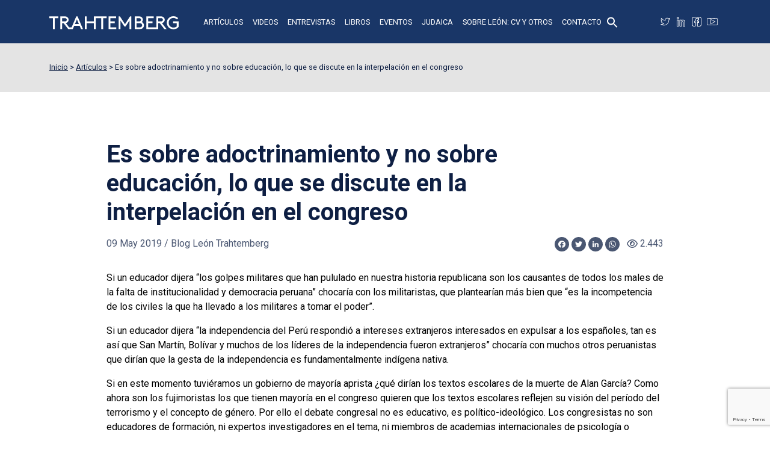

--- FILE ---
content_type: text/html; charset=UTF-8
request_url: https://www.trahtemberg.com/es-sobre-adoctrinamiento-y-no-sobre-educacion-lo-que-se-discute-en-la-interpelacion-en-el-congreso/
body_size: 24646
content:
<!doctype html>
<html lang="es">
<head>
<!-- Global site tag (gtag.js) - Google Analytics -->
<script async src="https://www.googletagmanager.com/gtag/js?id=UA-110184642-1"></script>
<script>
  window.dataLayer = window.dataLayer || [];
  function gtag(){dataLayer.push(arguments);}
  gtag('js', new Date());

  gtag('config', 'UA-110184642-1');
</script>
<meta charset="utf-8">
<meta name="viewport" content="width=device-width, initial-scale=1">
<meta name="format-detection" content="telephone=no">
<title>Es sobre adoctrinamiento y no sobre educación, lo que se discute en la interpelación en el congreso - León Trahtemberg</title>
<link href="https://cdn.jsdelivr.net/npm/bootstrap@5.2.2/dist/css/bootstrap.min.css" rel="stylesheet" integrity="sha384-Zenh87qX5JnK2Jl0vWa8Ck2rdkQ2Bzep5IDxbcnCeuOxjzrPF/et3URy9Bv1WTRi" crossorigin="anonymous">
<script src="https://kit.fontawesome.com/e476c3a481.js" crossorigin="anonymous"></script>
<link type="text/css" rel="stylesheet" href="https://www.trahtemberg.com/wp-content/themes/trahtemberg/assets/css/slick.css">
<link type="text/css" rel="stylesheet" href="https://www.trahtemberg.com/wp-content/themes/trahtemberg/assets/css/jquery.fancybox.min.css">
<link type="text/css" rel="stylesheet" href="https://www.trahtemberg.com/wp-content/themes/trahtemberg/style.css?v=20260117122540">

<meta name='robots' content='index, follow, max-image-preview:large, max-snippet:-1, max-video-preview:-1' />

	<!-- This site is optimized with the Yoast SEO plugin v20.8 - https://yoast.com/wordpress/plugins/seo/ -->
	<link rel="canonical" href="https://www.trahtemberg.com/es-sobre-adoctrinamiento-y-no-sobre-educacion-lo-que-se-discute-en-la-interpelacion-en-el-congreso/" />
	<meta property="og:locale" content="es_ES" />
	<meta property="og:type" content="article" />
	<meta property="og:title" content="Es sobre adoctrinamiento y no sobre educación, lo que se discute en la interpelación en el congreso - León Trahtemberg" />
	<meta property="og:description" content="No hay forma que en temas polémicos haya un texto único que represente el “consenso” satisfactorio de todos. Por eso es que particularmente en temas históricos y sociales es fundamental dejar de lado el “texto escolar único”" />
	<meta property="og:url" content="https://www.trahtemberg.com/es-sobre-adoctrinamiento-y-no-sobre-educacion-lo-que-se-discute-en-la-interpelacion-en-el-congreso/" />
	<meta property="og:site_name" content="León Trahtemberg" />
	<meta property="article:publisher" content="https://www.facebook.com/people/Len-Trahtemberg-Consultor/100064106678628/" />
	<meta property="article:author" content="https://www.facebook.com/people/Len-Trahtemberg-Consultor/100064106678628/" />
	<meta property="article:published_time" content="2019-05-10T02:39:09+00:00" />
	<meta property="article:modified_time" content="2023-04-17T02:02:21+00:00" />
	<meta property="og:image" content="https://www.trahtemberg.com/wp-content/uploads/2023/04/social-trahtemberg.png" />
	<meta property="og:image:width" content="1200" />
	<meta property="og:image:height" content="675" />
	<meta property="og:image:type" content="image/png" />
	<meta name="author" content="León Trahtemberg" />
	<meta name="twitter:card" content="summary_large_image" />
	<meta name="twitter:creator" content="@LeonTrahtemberg" />
	<meta name="twitter:site" content="@LeonTrahtemberg" />
	<meta name="twitter:label1" content="Escrito por" />
	<meta name="twitter:data1" content="León Trahtemberg" />
	<meta name="twitter:label2" content="Tiempo de lectura" />
	<meta name="twitter:data2" content="5 minutos" />
	<script type="application/ld+json" class="yoast-schema-graph">{"@context":"https://schema.org","@graph":[{"@type":"Article","@id":"https://www.trahtemberg.com/es-sobre-adoctrinamiento-y-no-sobre-educacion-lo-que-se-discute-en-la-interpelacion-en-el-congreso/#article","isPartOf":{"@id":"https://www.trahtemberg.com/es-sobre-adoctrinamiento-y-no-sobre-educacion-lo-que-se-discute-en-la-interpelacion-en-el-congreso/"},"author":{"name":"León Trahtemberg","@id":"https://www.trahtemberg.com/#/schema/person/49ff1140a989fc26a90c1c37630cd5de"},"headline":"Es sobre adoctrinamiento y no sobre educación, lo que se discute en la interpelación en el congreso","datePublished":"2019-05-10T02:39:09+00:00","dateModified":"2023-04-17T02:02:21+00:00","mainEntityOfPage":{"@id":"https://www.trahtemberg.com/es-sobre-adoctrinamiento-y-no-sobre-educacion-lo-que-se-discute-en-la-interpelacion-en-el-congreso/"},"wordCount":1029,"publisher":{"@id":"https://www.trahtemberg.com/#/schema/person/49ff1140a989fc26a90c1c37630cd5de"},"articleSection":["Artículos"],"inLanguage":"es"},{"@type":"WebPage","@id":"https://www.trahtemberg.com/es-sobre-adoctrinamiento-y-no-sobre-educacion-lo-que-se-discute-en-la-interpelacion-en-el-congreso/","url":"https://www.trahtemberg.com/es-sobre-adoctrinamiento-y-no-sobre-educacion-lo-que-se-discute-en-la-interpelacion-en-el-congreso/","name":"Es sobre adoctrinamiento y no sobre educación, lo que se discute en la interpelación en el congreso - León Trahtemberg","isPartOf":{"@id":"https://www.trahtemberg.com/#website"},"datePublished":"2019-05-10T02:39:09+00:00","dateModified":"2023-04-17T02:02:21+00:00","breadcrumb":{"@id":"https://www.trahtemberg.com/es-sobre-adoctrinamiento-y-no-sobre-educacion-lo-que-se-discute-en-la-interpelacion-en-el-congreso/#breadcrumb"},"inLanguage":"es","potentialAction":[{"@type":"ReadAction","target":["https://www.trahtemberg.com/es-sobre-adoctrinamiento-y-no-sobre-educacion-lo-que-se-discute-en-la-interpelacion-en-el-congreso/"]}]},{"@type":"BreadcrumbList","@id":"https://www.trahtemberg.com/es-sobre-adoctrinamiento-y-no-sobre-educacion-lo-que-se-discute-en-la-interpelacion-en-el-congreso/#breadcrumb","itemListElement":[{"@type":"ListItem","position":1,"name":"Artículos","item":"https://www.trahtemberg.com/articulos/"},{"@type":"ListItem","position":2,"name":"Es sobre adoctrinamiento y no sobre educación, lo que se discute en la interpelación en el congreso"}]},{"@type":"WebSite","@id":"https://www.trahtemberg.com/#website","url":"https://www.trahtemberg.com/","name":"León Trahtemberg","description":"","publisher":{"@id":"https://www.trahtemberg.com/#/schema/person/49ff1140a989fc26a90c1c37630cd5de"},"potentialAction":[{"@type":"SearchAction","target":{"@type":"EntryPoint","urlTemplate":"https://www.trahtemberg.com/?s={search_term_string}"},"query-input":"required name=search_term_string"}],"inLanguage":"es"},{"@type":["Person","Organization"],"@id":"https://www.trahtemberg.com/#/schema/person/49ff1140a989fc26a90c1c37630cd5de","name":"León Trahtemberg","image":{"@type":"ImageObject","inLanguage":"es","@id":"https://www.trahtemberg.com/#/schema/person/image/","url":"https://www.trahtemberg.com/wp-content/uploads/2023/04/leon-trahtemberg.jpg","contentUrl":"https://www.trahtemberg.com/wp-content/uploads/2023/04/leon-trahtemberg.jpg","width":696,"height":696,"caption":"León Trahtemberg"},"logo":{"@id":"https://www.trahtemberg.com/#/schema/person/image/"},"description":"El Mag. Trahtemberg es egresado de Ingeniería Mecánica de la UNI, cuenta con diversos estudios de post grado: Especialización en Administración de la Educación, Universidad de Lima; egresado del Magíster en Administración de Empresas, Universidad del Pacífico. Magíster en Educación, Universidad Hebrea de Jerusalem. Recibió el doctorado Honoris Causa de las Universidades Particulares de Chiclayo, Cajamarca, San Pedro de Chimbote, Santiago Antúnez de Mayolo de Barranca y Universidad Femenina del Sagrado Corazón (UNIFE) de Lima.","sameAs":["https://www.trahtemberg.com/","https://www.facebook.com/people/Len-Trahtemberg-Consultor/100064106678628/","https://pe.linkedin.com/in/leontrahtemberg","https://twitter.com/LeonTrahtemberg","https://www.youtube.com/@leontrahtemberg2675/"],"url":"https://www.trahtemberg.com/author/leon/"}]}</script>
	<!-- / Yoast SEO plugin. -->


<link rel='dns-prefetch' href='//ajax.googleapis.com' />
<link rel='dns-prefetch' href='//static.addtoany.com' />
<link rel="alternate" title="oEmbed (JSON)" type="application/json+oembed" href="https://www.trahtemberg.com/wp-json/oembed/1.0/embed?url=https%3A%2F%2Fwww.trahtemberg.com%2Fes-sobre-adoctrinamiento-y-no-sobre-educacion-lo-que-se-discute-en-la-interpelacion-en-el-congreso%2F" />
<link rel="alternate" title="oEmbed (XML)" type="text/xml+oembed" href="https://www.trahtemberg.com/wp-json/oembed/1.0/embed?url=https%3A%2F%2Fwww.trahtemberg.com%2Fes-sobre-adoctrinamiento-y-no-sobre-educacion-lo-que-se-discute-en-la-interpelacion-en-el-congreso%2F&#038;format=xml" />
<style id='wp-img-auto-sizes-contain-inline-css' type='text/css'>
img:is([sizes=auto i],[sizes^="auto," i]){contain-intrinsic-size:3000px 1500px}
/*# sourceURL=wp-img-auto-sizes-contain-inline-css */
</style>
<style id='wp-block-library-inline-css' type='text/css'>
:root{--wp-block-synced-color:#7a00df;--wp-block-synced-color--rgb:122,0,223;--wp-bound-block-color:var(--wp-block-synced-color);--wp-editor-canvas-background:#ddd;--wp-admin-theme-color:#007cba;--wp-admin-theme-color--rgb:0,124,186;--wp-admin-theme-color-darker-10:#006ba1;--wp-admin-theme-color-darker-10--rgb:0,107,160.5;--wp-admin-theme-color-darker-20:#005a87;--wp-admin-theme-color-darker-20--rgb:0,90,135;--wp-admin-border-width-focus:2px}@media (min-resolution:192dpi){:root{--wp-admin-border-width-focus:1.5px}}.wp-element-button{cursor:pointer}:root .has-very-light-gray-background-color{background-color:#eee}:root .has-very-dark-gray-background-color{background-color:#313131}:root .has-very-light-gray-color{color:#eee}:root .has-very-dark-gray-color{color:#313131}:root .has-vivid-green-cyan-to-vivid-cyan-blue-gradient-background{background:linear-gradient(135deg,#00d084,#0693e3)}:root .has-purple-crush-gradient-background{background:linear-gradient(135deg,#34e2e4,#4721fb 50%,#ab1dfe)}:root .has-hazy-dawn-gradient-background{background:linear-gradient(135deg,#faaca8,#dad0ec)}:root .has-subdued-olive-gradient-background{background:linear-gradient(135deg,#fafae1,#67a671)}:root .has-atomic-cream-gradient-background{background:linear-gradient(135deg,#fdd79a,#004a59)}:root .has-nightshade-gradient-background{background:linear-gradient(135deg,#330968,#31cdcf)}:root .has-midnight-gradient-background{background:linear-gradient(135deg,#020381,#2874fc)}:root{--wp--preset--font-size--normal:16px;--wp--preset--font-size--huge:42px}.has-regular-font-size{font-size:1em}.has-larger-font-size{font-size:2.625em}.has-normal-font-size{font-size:var(--wp--preset--font-size--normal)}.has-huge-font-size{font-size:var(--wp--preset--font-size--huge)}.has-text-align-center{text-align:center}.has-text-align-left{text-align:left}.has-text-align-right{text-align:right}.has-fit-text{white-space:nowrap!important}#end-resizable-editor-section{display:none}.aligncenter{clear:both}.items-justified-left{justify-content:flex-start}.items-justified-center{justify-content:center}.items-justified-right{justify-content:flex-end}.items-justified-space-between{justify-content:space-between}.screen-reader-text{border:0;clip-path:inset(50%);height:1px;margin:-1px;overflow:hidden;padding:0;position:absolute;width:1px;word-wrap:normal!important}.screen-reader-text:focus{background-color:#ddd;clip-path:none;color:#444;display:block;font-size:1em;height:auto;left:5px;line-height:normal;padding:15px 23px 14px;text-decoration:none;top:5px;width:auto;z-index:100000}html :where(.has-border-color){border-style:solid}html :where([style*=border-top-color]){border-top-style:solid}html :where([style*=border-right-color]){border-right-style:solid}html :where([style*=border-bottom-color]){border-bottom-style:solid}html :where([style*=border-left-color]){border-left-style:solid}html :where([style*=border-width]){border-style:solid}html :where([style*=border-top-width]){border-top-style:solid}html :where([style*=border-right-width]){border-right-style:solid}html :where([style*=border-bottom-width]){border-bottom-style:solid}html :where([style*=border-left-width]){border-left-style:solid}html :where(img[class*=wp-image-]){height:auto;max-width:100%}:where(figure){margin:0 0 1em}html :where(.is-position-sticky){--wp-admin--admin-bar--position-offset:var(--wp-admin--admin-bar--height,0px)}@media screen and (max-width:600px){html :where(.is-position-sticky){--wp-admin--admin-bar--position-offset:0px}}

/*# sourceURL=wp-block-library-inline-css */
</style><style id='global-styles-inline-css' type='text/css'>
:root{--wp--preset--aspect-ratio--square: 1;--wp--preset--aspect-ratio--4-3: 4/3;--wp--preset--aspect-ratio--3-4: 3/4;--wp--preset--aspect-ratio--3-2: 3/2;--wp--preset--aspect-ratio--2-3: 2/3;--wp--preset--aspect-ratio--16-9: 16/9;--wp--preset--aspect-ratio--9-16: 9/16;--wp--preset--color--black: #000000;--wp--preset--color--cyan-bluish-gray: #abb8c3;--wp--preset--color--white: #ffffff;--wp--preset--color--pale-pink: #f78da7;--wp--preset--color--vivid-red: #cf2e2e;--wp--preset--color--luminous-vivid-orange: #ff6900;--wp--preset--color--luminous-vivid-amber: #fcb900;--wp--preset--color--light-green-cyan: #7bdcb5;--wp--preset--color--vivid-green-cyan: #00d084;--wp--preset--color--pale-cyan-blue: #8ed1fc;--wp--preset--color--vivid-cyan-blue: #0693e3;--wp--preset--color--vivid-purple: #9b51e0;--wp--preset--gradient--vivid-cyan-blue-to-vivid-purple: linear-gradient(135deg,rgb(6,147,227) 0%,rgb(155,81,224) 100%);--wp--preset--gradient--light-green-cyan-to-vivid-green-cyan: linear-gradient(135deg,rgb(122,220,180) 0%,rgb(0,208,130) 100%);--wp--preset--gradient--luminous-vivid-amber-to-luminous-vivid-orange: linear-gradient(135deg,rgb(252,185,0) 0%,rgb(255,105,0) 100%);--wp--preset--gradient--luminous-vivid-orange-to-vivid-red: linear-gradient(135deg,rgb(255,105,0) 0%,rgb(207,46,46) 100%);--wp--preset--gradient--very-light-gray-to-cyan-bluish-gray: linear-gradient(135deg,rgb(238,238,238) 0%,rgb(169,184,195) 100%);--wp--preset--gradient--cool-to-warm-spectrum: linear-gradient(135deg,rgb(74,234,220) 0%,rgb(151,120,209) 20%,rgb(207,42,186) 40%,rgb(238,44,130) 60%,rgb(251,105,98) 80%,rgb(254,248,76) 100%);--wp--preset--gradient--blush-light-purple: linear-gradient(135deg,rgb(255,206,236) 0%,rgb(152,150,240) 100%);--wp--preset--gradient--blush-bordeaux: linear-gradient(135deg,rgb(254,205,165) 0%,rgb(254,45,45) 50%,rgb(107,0,62) 100%);--wp--preset--gradient--luminous-dusk: linear-gradient(135deg,rgb(255,203,112) 0%,rgb(199,81,192) 50%,rgb(65,88,208) 100%);--wp--preset--gradient--pale-ocean: linear-gradient(135deg,rgb(255,245,203) 0%,rgb(182,227,212) 50%,rgb(51,167,181) 100%);--wp--preset--gradient--electric-grass: linear-gradient(135deg,rgb(202,248,128) 0%,rgb(113,206,126) 100%);--wp--preset--gradient--midnight: linear-gradient(135deg,rgb(2,3,129) 0%,rgb(40,116,252) 100%);--wp--preset--font-size--small: 13px;--wp--preset--font-size--medium: 20px;--wp--preset--font-size--large: 36px;--wp--preset--font-size--x-large: 42px;--wp--preset--spacing--20: 0.44rem;--wp--preset--spacing--30: 0.67rem;--wp--preset--spacing--40: 1rem;--wp--preset--spacing--50: 1.5rem;--wp--preset--spacing--60: 2.25rem;--wp--preset--spacing--70: 3.38rem;--wp--preset--spacing--80: 5.06rem;--wp--preset--shadow--natural: 6px 6px 9px rgba(0, 0, 0, 0.2);--wp--preset--shadow--deep: 12px 12px 50px rgba(0, 0, 0, 0.4);--wp--preset--shadow--sharp: 6px 6px 0px rgba(0, 0, 0, 0.2);--wp--preset--shadow--outlined: 6px 6px 0px -3px rgb(255, 255, 255), 6px 6px rgb(0, 0, 0);--wp--preset--shadow--crisp: 6px 6px 0px rgb(0, 0, 0);}:where(.is-layout-flex){gap: 0.5em;}:where(.is-layout-grid){gap: 0.5em;}body .is-layout-flex{display: flex;}.is-layout-flex{flex-wrap: wrap;align-items: center;}.is-layout-flex > :is(*, div){margin: 0;}body .is-layout-grid{display: grid;}.is-layout-grid > :is(*, div){margin: 0;}:where(.wp-block-columns.is-layout-flex){gap: 2em;}:where(.wp-block-columns.is-layout-grid){gap: 2em;}:where(.wp-block-post-template.is-layout-flex){gap: 1.25em;}:where(.wp-block-post-template.is-layout-grid){gap: 1.25em;}.has-black-color{color: var(--wp--preset--color--black) !important;}.has-cyan-bluish-gray-color{color: var(--wp--preset--color--cyan-bluish-gray) !important;}.has-white-color{color: var(--wp--preset--color--white) !important;}.has-pale-pink-color{color: var(--wp--preset--color--pale-pink) !important;}.has-vivid-red-color{color: var(--wp--preset--color--vivid-red) !important;}.has-luminous-vivid-orange-color{color: var(--wp--preset--color--luminous-vivid-orange) !important;}.has-luminous-vivid-amber-color{color: var(--wp--preset--color--luminous-vivid-amber) !important;}.has-light-green-cyan-color{color: var(--wp--preset--color--light-green-cyan) !important;}.has-vivid-green-cyan-color{color: var(--wp--preset--color--vivid-green-cyan) !important;}.has-pale-cyan-blue-color{color: var(--wp--preset--color--pale-cyan-blue) !important;}.has-vivid-cyan-blue-color{color: var(--wp--preset--color--vivid-cyan-blue) !important;}.has-vivid-purple-color{color: var(--wp--preset--color--vivid-purple) !important;}.has-black-background-color{background-color: var(--wp--preset--color--black) !important;}.has-cyan-bluish-gray-background-color{background-color: var(--wp--preset--color--cyan-bluish-gray) !important;}.has-white-background-color{background-color: var(--wp--preset--color--white) !important;}.has-pale-pink-background-color{background-color: var(--wp--preset--color--pale-pink) !important;}.has-vivid-red-background-color{background-color: var(--wp--preset--color--vivid-red) !important;}.has-luminous-vivid-orange-background-color{background-color: var(--wp--preset--color--luminous-vivid-orange) !important;}.has-luminous-vivid-amber-background-color{background-color: var(--wp--preset--color--luminous-vivid-amber) !important;}.has-light-green-cyan-background-color{background-color: var(--wp--preset--color--light-green-cyan) !important;}.has-vivid-green-cyan-background-color{background-color: var(--wp--preset--color--vivid-green-cyan) !important;}.has-pale-cyan-blue-background-color{background-color: var(--wp--preset--color--pale-cyan-blue) !important;}.has-vivid-cyan-blue-background-color{background-color: var(--wp--preset--color--vivid-cyan-blue) !important;}.has-vivid-purple-background-color{background-color: var(--wp--preset--color--vivid-purple) !important;}.has-black-border-color{border-color: var(--wp--preset--color--black) !important;}.has-cyan-bluish-gray-border-color{border-color: var(--wp--preset--color--cyan-bluish-gray) !important;}.has-white-border-color{border-color: var(--wp--preset--color--white) !important;}.has-pale-pink-border-color{border-color: var(--wp--preset--color--pale-pink) !important;}.has-vivid-red-border-color{border-color: var(--wp--preset--color--vivid-red) !important;}.has-luminous-vivid-orange-border-color{border-color: var(--wp--preset--color--luminous-vivid-orange) !important;}.has-luminous-vivid-amber-border-color{border-color: var(--wp--preset--color--luminous-vivid-amber) !important;}.has-light-green-cyan-border-color{border-color: var(--wp--preset--color--light-green-cyan) !important;}.has-vivid-green-cyan-border-color{border-color: var(--wp--preset--color--vivid-green-cyan) !important;}.has-pale-cyan-blue-border-color{border-color: var(--wp--preset--color--pale-cyan-blue) !important;}.has-vivid-cyan-blue-border-color{border-color: var(--wp--preset--color--vivid-cyan-blue) !important;}.has-vivid-purple-border-color{border-color: var(--wp--preset--color--vivid-purple) !important;}.has-vivid-cyan-blue-to-vivid-purple-gradient-background{background: var(--wp--preset--gradient--vivid-cyan-blue-to-vivid-purple) !important;}.has-light-green-cyan-to-vivid-green-cyan-gradient-background{background: var(--wp--preset--gradient--light-green-cyan-to-vivid-green-cyan) !important;}.has-luminous-vivid-amber-to-luminous-vivid-orange-gradient-background{background: var(--wp--preset--gradient--luminous-vivid-amber-to-luminous-vivid-orange) !important;}.has-luminous-vivid-orange-to-vivid-red-gradient-background{background: var(--wp--preset--gradient--luminous-vivid-orange-to-vivid-red) !important;}.has-very-light-gray-to-cyan-bluish-gray-gradient-background{background: var(--wp--preset--gradient--very-light-gray-to-cyan-bluish-gray) !important;}.has-cool-to-warm-spectrum-gradient-background{background: var(--wp--preset--gradient--cool-to-warm-spectrum) !important;}.has-blush-light-purple-gradient-background{background: var(--wp--preset--gradient--blush-light-purple) !important;}.has-blush-bordeaux-gradient-background{background: var(--wp--preset--gradient--blush-bordeaux) !important;}.has-luminous-dusk-gradient-background{background: var(--wp--preset--gradient--luminous-dusk) !important;}.has-pale-ocean-gradient-background{background: var(--wp--preset--gradient--pale-ocean) !important;}.has-electric-grass-gradient-background{background: var(--wp--preset--gradient--electric-grass) !important;}.has-midnight-gradient-background{background: var(--wp--preset--gradient--midnight) !important;}.has-small-font-size{font-size: var(--wp--preset--font-size--small) !important;}.has-medium-font-size{font-size: var(--wp--preset--font-size--medium) !important;}.has-large-font-size{font-size: var(--wp--preset--font-size--large) !important;}.has-x-large-font-size{font-size: var(--wp--preset--font-size--x-large) !important;}
/*# sourceURL=global-styles-inline-css */
</style>

<style id='classic-theme-styles-inline-css' type='text/css'>
/*! This file is auto-generated */
.wp-block-button__link{color:#fff;background-color:#32373c;border-radius:9999px;box-shadow:none;text-decoration:none;padding:calc(.667em + 2px) calc(1.333em + 2px);font-size:1.125em}.wp-block-file__button{background:#32373c;color:#fff;text-decoration:none}
/*# sourceURL=/wp-includes/css/classic-themes.min.css */
</style>
<link rel='stylesheet' id='contact-form-7-css' href='https://www.trahtemberg.com/wp-content/plugins/contact-form-7/includes/css/styles.css?ver=5.7.6' type='text/css' media='all' />
<link rel='stylesheet' id='wp-pagenavi-css' href='https://www.trahtemberg.com/wp-content/plugins/wp-pagenavi/pagenavi-css.css?ver=2.70' type='text/css' media='all' />
<link rel='stylesheet' id='ivory-search-styles-css' href='https://www.trahtemberg.com/wp-content/plugins/add-search-to-menu/public/css/ivory-search.min.css?ver=5.5.1' type='text/css' media='all' />
<link rel='stylesheet' id='addtoany-css' href='https://www.trahtemberg.com/wp-content/plugins/add-to-any/addtoany.min.css?ver=1.16' type='text/css' media='all' />
<script type="text/javascript" src="https://ajax.googleapis.com/ajax/libs/jquery/3.3.1/jquery.min.js?ver=3.3.1" id="jquery-js"></script>
<script type="text/javascript" id="addtoany-core-js-before">
/* <![CDATA[ */
window.a2a_config=window.a2a_config||{};a2a_config.callbacks=[];a2a_config.overlays=[];a2a_config.templates={};a2a_localize = {
	Share: "Compartir",
	Save: "Guardar",
	Subscribe: "Suscribir",
	Email: "Correo electrónico",
	Bookmark: "Marcador",
	ShowAll: "Mostrar todo",
	ShowLess: "Mostrar menos",
	FindServices: "Encontrar servicio(s)",
	FindAnyServiceToAddTo: "Encuentra al instante cualquier servicio para añadir a",
	PoweredBy: "Funciona con",
	ShareViaEmail: "Compartir por correo electrónico",
	SubscribeViaEmail: "Suscribirse a través de correo electrónico",
	BookmarkInYourBrowser: "Añadir a marcadores de tu navegador",
	BookmarkInstructions: "Presiona «Ctrl+D» o «\u2318+D» para añadir esta página a marcadores",
	AddToYourFavorites: "Añadir a tus favoritos",
	SendFromWebOrProgram: "Enviar desde cualquier dirección o programa de correo electrónico ",
	EmailProgram: "Programa de correo electrónico",
	More: "Más&#8230;",
	ThanksForSharing: "¡Gracias por compartir!",
	ThanksForFollowing: "¡Gracias por seguirnos!"
};

a2a_config.icon_color="#0e1f43,#ffffff";

//# sourceURL=addtoany-core-js-before
/* ]]> */
</script>
<script type="text/javascript" async src="https://static.addtoany.com/menu/page.js" id="addtoany-core-js"></script>
<script type="text/javascript" async src="https://www.trahtemberg.com/wp-content/plugins/add-to-any/addtoany.min.js?ver=1.1" id="addtoany-jquery-js"></script>
<link rel="https://api.w.org/" href="https://www.trahtemberg.com/wp-json/" /><link rel="alternate" title="JSON" type="application/json" href="https://www.trahtemberg.com/wp-json/wp/v2/posts/3346" /><style type="text/css" media="screen">.is-menu path.search-icon-path { fill: #ffffff;}body .popup-search-close:after, body .search-close:after { border-color: #ffffff;}body .popup-search-close:before, body .search-close:before { border-color: #ffffff;}</style>			<style type="text/css">
					</style>
		<link rel='stylesheet' id='ivory-ajax-search-styles-css' href='https://www.trahtemberg.com/wp-content/plugins/add-search-to-menu/public/css/ivory-ajax-search.min.css?ver=5.5.1' type='text/css' media='all' />
</head>

<body class="no-home page">
<div id="fb-root"></div>
<script>(function(d, s, id) {
  var js, fjs = d.getElementsByTagName(s)[0];
  if (d.getElementById(id)) return;
  js = d.createElement(s); js.id = id;
  js.src = "//connect.facebook.net/es_LA/all.js#xfbml=1";
  fjs.parentNode.insertBefore(js, fjs);
}(document, 'script', 'facebook-jssdk'));</script>
<header class="fixed-top">
	<div class="container">
		<div class="row">
			<div class="col-12">
				<nav class="navbar navbar-dark">
					<a class="navbar-brand" href="https://www.trahtemberg.com/"><img src="https://www.trahtemberg.com/wp-content/themes/trahtemberg/assets/img/logo-trahtemberg.svg" alt="León Trahtemberg"></a>
					<ul id="menu-principal" class="navbar-nav mx-auto d-none d-lg-flex align-items-center"><li id="menu-item-4153" class="nav-item"><a href="https://www.trahtemberg.com/articulos/" class="nav-link">Artículos</a></li>
<li id="menu-item-4157" class="nav-item"><a href="https://www.trahtemberg.com/videos/" class="nav-link">Videos</a></li>
<li id="menu-item-4155" class="nav-item"><a href="https://www.trahtemberg.com/entrevistas/" class="nav-link">Entrevistas</a></li>
<li id="menu-item-4156" class="nav-item"><a href="https://www.trahtemberg.com/libros/" class="nav-link">Libros</a></li>
<li id="menu-item-4154" class="nav-item"><a href="https://www.trahtemberg.com/eventos/" class="nav-link">Eventos</a></li>
<li id="menu-item-8884" class="nav-item"><a href="https://www.trahtemberg.com/judaica/" class="nav-link">Judaica</a></li>
<li id="menu-item-5671" class="nav-item"><a href="https://www.trahtemberg.com/sobre-leon/" class="nav-link">Sobre León: CV y otros</a></li>
<li id="menu-item-4161" class="nav-item"><a href="https://www.trahtemberg.com/contacto/" class="nav-link">Contacto</a></li>
<li class=" astm-search-menu is-menu popup menu-item"><a href="#" aria-label="Search Icon Link"><svg width="20" height="20" class="search-icon" role="img" viewBox="2 9 20 5" focusable="false" aria-label="Search">
						<path class="search-icon-path" d="M15.5 14h-.79l-.28-.27C15.41 12.59 16 11.11 16 9.5 16 5.91 13.09 3 9.5 3S3 5.91 3 9.5 5.91 16 9.5 16c1.61 0 3.09-.59 4.23-1.57l.27.28v.79l5 4.99L20.49 19l-4.99-5zm-6 0C7.01 14 5 11.99 5 9.5S7.01 5 9.5 5 14 7.01 14 9.5 11.99 14 9.5 14z"></path></svg></a></li></ul>					<div class="ms-auto d-flex align-items-center">
						<ul class="social d-none d-lg-inline-flex">
							<li class="twitter"><a title="Twitter" target="_blank" rel="noopener" href="https://twitter.com/LeonTrahtemberg"></a></li>
							<li class="linkedin"><a title="LinkedIn" target="_blank" rel="noopener" href="https://pe.linkedin.com/in/leontrahtemberg"></a></li>
							<li class="facebook"><a title="Facebook" target="_blank" rel="noopener" href="https://www.facebook.com/people/Le%C3%B3n-Trahtemberg-Consultor/100064106678628/"></a></li>
							<li class="youtube"><a title="Youtube" target="_blank" rel="noopener" href="https://www.youtube.com/@leontrahtemberg2675/"></a></li>
						</ul>
						<button type="button" class="navbar-toggle collapsed d-block d-lg-none" data-bs-toggle="collapse" data-bs-target="#collapsibleNavbar">
							<i class="fa-solid fa-bars"></i>
							<i class="fa-solid fa-xmark"></i>
						</button>
					</div>
				</nav>
			</div>
		</div>
	</div>
	<div class="collapse navbar-collapse" id="collapsibleNavbar">
		<div class="container">
			<div class="row">
				<div class="col-lg-10 mx-auto d-flex flex-column align-items-center">
					<ul id="menu-principal-1" class="navbar-nav"><li class="nav-item"><a href="https://www.trahtemberg.com/articulos/" class="nav-link">Artículos</a></li>
<li class="nav-item"><a href="https://www.trahtemberg.com/videos/" class="nav-link">Videos</a></li>
<li class="nav-item"><a href="https://www.trahtemberg.com/entrevistas/" class="nav-link">Entrevistas</a></li>
<li class="nav-item"><a href="https://www.trahtemberg.com/libros/" class="nav-link">Libros</a></li>
<li class="nav-item"><a href="https://www.trahtemberg.com/eventos/" class="nav-link">Eventos</a></li>
<li class="nav-item"><a href="https://www.trahtemberg.com/judaica/" class="nav-link">Judaica</a></li>
<li class="nav-item"><a href="https://www.trahtemberg.com/sobre-leon/" class="nav-link">Sobre León: CV y otros</a></li>
<li class="nav-item"><a href="https://www.trahtemberg.com/contacto/" class="nav-link">Contacto</a></li>
<li class=" astm-search-menu is-menu popup menu-item"><a href="#" aria-label="Search Icon Link"><svg width="20" height="20" class="search-icon" role="img" viewBox="2 9 20 5" focusable="false" aria-label="Search">
						<path class="search-icon-path" d="M15.5 14h-.79l-.28-.27C15.41 12.59 16 11.11 16 9.5 16 5.91 13.09 3 9.5 3S3 5.91 3 9.5 5.91 16 9.5 16c1.61 0 3.09-.59 4.23-1.57l.27.28v.79l5 4.99L20.49 19l-4.99-5zm-6 0C7.01 14 5 11.99 5 9.5S7.01 5 9.5 5 14 7.01 14 9.5 11.99 14 9.5 14z"></path></svg></a></li></ul>						<ul class="social">
							<li class="twitter"><a title="Twitter" target="_blank" rel="noopener" href="https://twitter.com/LeonTrahtemberg"></a></li>
							<li class="linkedin"><a title="LinkedIn" target="_blank" rel="noopener" href="https://pe.linkedin.com/in/leontrahtemberg"></a></li>
							<li class="facebook"><a title="Facebook" target="_blank" rel="noopener" href="https://www.facebook.com/people/Le%C3%B3n-Trahtemberg-Consultor/100064106678628/"></a></li>
							<li class="youtube"><a title="Youtube" target="_blank" rel="noopener" href="https://www.youtube.com/@leontrahtemberg2675/"></a></li>
						</ul>
				</div>
			</div>
		</div>
	</div>
</header>

<main>
	<section id="breadcrumbs">
		<div class="container">
			<div class="row">
				<div class="col-12">
					<!-- Breadcrumb NavXT 7.2.0 -->
<span property="itemListElement" typeof="ListItem"><a property="item" typeof="WebPage" title="Ir a León Trahtemberg." href="https://www.trahtemberg.com" class="home" ><span property="name">Inicio</span></a><meta property="position" content="1"></span> &gt; <span property="itemListElement" typeof="ListItem"><a property="item" typeof="WebPage" title="Go to the Artículos Categoría archives." href="https://www.trahtemberg.com/articulos/" class="taxonomy category" ><span property="name">Artículos</span></a><meta property="position" content="2"></span> &gt; <span property="itemListElement" typeof="ListItem"><span property="name" class="post post-post current-item">Es sobre adoctrinamiento y no sobre educación, lo que se discute en la interpelación en el congreso</span><meta property="url" content="https://www.trahtemberg.com/es-sobre-adoctrinamiento-y-no-sobre-educacion-lo-que-se-discute-en-la-interpelacion-en-el-congreso/"><meta property="position" content="3"></span>				</div>
			</div>
		</div>
	</section>

		
	<section>
		<div class="container pb-4">
			<div class="row">
				<div class="col-11 col-lg-10 mx-auto">
					<div class="row">
												<div class="col-12 post-header mb-4">
							<div class="row">
								<div class="col-lg-10 me-auto">
									<h1 class="text-azul">Es sobre adoctrinamiento y no sobre educación, lo que se discute en la interpelación en el congreso</h1>
								</div>
							</div>
							<div class="d-flex flex-column flex-lg-row align-items-lg-center justify-content-between text-azul mb-2" style="opacity:.75;">
								<p class="meta mb-2 mb-lg-0">
									<span class="meta-fecha">09 May 2019</span>
									 / <span class="meta-medio">Blog León Trahtemberg</span>																	</p>
								<div class="tools d-flex align-items-center">
									<div class="addtoany_shortcode"><div class="a2a_kit a2a_kit_size_16 addtoany_list" data-a2a-url="https://www.trahtemberg.com/es-sobre-adoctrinamiento-y-no-sobre-educacion-lo-que-se-discute-en-la-interpelacion-en-el-congreso/" data-a2a-title="Es sobre adoctrinamiento y no sobre educación, lo que se discute en la interpelación en el congreso"><a class="a2a_button_facebook" href="https://www.addtoany.com/add_to/facebook?linkurl=https%3A%2F%2Fwww.trahtemberg.com%2Fes-sobre-adoctrinamiento-y-no-sobre-educacion-lo-que-se-discute-en-la-interpelacion-en-el-congreso%2F&amp;linkname=Es%20sobre%20adoctrinamiento%20y%20no%20sobre%20educaci%C3%B3n%2C%20lo%20que%20se%20discute%20en%20la%20interpelaci%C3%B3n%20en%20el%20congreso" title="Facebook" rel="nofollow noopener" target="_blank"></a><a class="a2a_button_twitter" href="https://www.addtoany.com/add_to/twitter?linkurl=https%3A%2F%2Fwww.trahtemberg.com%2Fes-sobre-adoctrinamiento-y-no-sobre-educacion-lo-que-se-discute-en-la-interpelacion-en-el-congreso%2F&amp;linkname=Es%20sobre%20adoctrinamiento%20y%20no%20sobre%20educaci%C3%B3n%2C%20lo%20que%20se%20discute%20en%20la%20interpelaci%C3%B3n%20en%20el%20congreso" title="Twitter" rel="nofollow noopener" target="_blank"></a><a class="a2a_button_linkedin" href="https://www.addtoany.com/add_to/linkedin?linkurl=https%3A%2F%2Fwww.trahtemberg.com%2Fes-sobre-adoctrinamiento-y-no-sobre-educacion-lo-que-se-discute-en-la-interpelacion-en-el-congreso%2F&amp;linkname=Es%20sobre%20adoctrinamiento%20y%20no%20sobre%20educaci%C3%B3n%2C%20lo%20que%20se%20discute%20en%20la%20interpelaci%C3%B3n%20en%20el%20congreso" title="LinkedIn" rel="nofollow noopener" target="_blank"></a><a class="a2a_button_whatsapp" href="https://www.addtoany.com/add_to/whatsapp?linkurl=https%3A%2F%2Fwww.trahtemberg.com%2Fes-sobre-adoctrinamiento-y-no-sobre-educacion-lo-que-se-discute-en-la-interpelacion-en-el-congreso%2F&amp;linkname=Es%20sobre%20adoctrinamiento%20y%20no%20sobre%20educaci%C3%B3n%2C%20lo%20que%20se%20discute%20en%20la%20interpelaci%C3%B3n%20en%20el%20congreso" title="WhatsApp" rel="nofollow noopener" target="_blank"></a></div></div>									<!--div class="addthis_inline_share_toolbox_juj7 me-2"></div-->
									<div class="vistas d-inline-flex align-items-center"><i class="far fa-eye me-1"></i>2.443</div>
								</div>
							</div>
						</div>
						<div class="col-12 post-content">
							<p><span style="font-size: 12.16px">Si un educador dijera “los golpes militares que han pululado en nuestra historia republicana son los causantes de todos los males de la falta de institucionalidad y democracia peruana” chocaría con los militaristas, que plantearían más bien que “es la incompetencia de los civiles la que ha llevado a los militares a tomar el poder”.</span></p>
<p><span style="font-size: 12.16px">Si un educador dijera “la independencia del Perú respondió a intereses extranjeros interesados en expulsar a los españoles, tan es así que San Martín, Bolívar y muchos de los líderes de la independencia fueron extranjeros” chocaría con muchos otros peruanistas que dirían que la gesta de la independencia es fundamentalmente indígena nativa. </span></p>
<p><span style="font-size: 12.16px">Si en este momento tuviéramos un gobierno de mayoría aprista ¿qué dirían los textos escolares de la muerte de Alan García? Como ahora son los fujimoristas los que tienen mayoría en el congreso quieren que los textos escolares reflejen su visión del período del terrorismo y el concepto de género. Por ello el debate congresal no es educativo, es político-ideológico. Los congresistas no son educadores de formación, ni expertos investigadores en el tema, ni miembros de academias internacionales de psicología o pedagogía (que son la fuente de la propuesta educativa ministerial). Son individuos que tiene una visión personal del tema que por razones políticas quieren imponerlas a los demás. </span></p>
<p><span style="font-size: 12.16px">No hay forma que en temas polémicos haya un texto único que represente el “consenso” satisfactorio de todos. Por eso es que particularmente en temas históricos y sociales es fundamental dejar de lado el “texto escolar único” (acorde con el poder de turno) y pasar al uso de diversidad de textos, documentos, y fuentes para que los estudiantes indaguen y confronten diversos argumentos y puntos de vista hasta que lleguen a elaborar el suyo propio, que son los principales fundamentos para lograr el pensamiento crítico y democrático en ellos, que es una de las razones de que estén en la escuela. </span></p>
<p><span style="font-size: 12.16px">Todo el resto es adoctrinamiento (propio de las dictaduras). Si no confiamos en que los directores y profesores, que son profesionales de la educación, sepan manejar eso con la debida capacitación, mejor cerrar los colegios, porque esa falta de cultura crítica y democrática se presenta y expresa en todo momento, inclusive mientras ocurren sus relaciones interpersonales, y no solo al tratar de terrorismo y género. </span></p>
<div>
<p style="font-size: 12.16px"><span style="font-size: 12.16px">En FB: </span><a href="https://www.facebook.com/leon.trahtemberg/posts/2246492765451246">https://www.facebook.com/leon.trahtemberg/posts/2246492765451246</a> </p>
<p style="font-size: 12.16px">en Twitter: <a href="https://twitter.com/LeonTrahtemberg/status/1126502800563662849">https://twitter.com/LeonTrahtemberg/status/1126502800563662849</a></p>
<p style="font-size: 12.16px"><strong style="font-size: 12.16px">Artículos afines:  </strong></p>
</div>
<div><a href="https://trahtemberg.com/educacion-sexual-literatura-escolar-y-censura/">Educación sexual, literatura escolar y censura</a><span style="font-size: 12.16px"> </span></div>
<div></div>
<div>
<div style="display: inline !important"><a href="https://trahtemberg.com/itiene-sentido-mantener-un-texto-escolar-unico-por-area/">¿Tiene sentido mantener un texto escolar único por área?</a> </div>
</div>
<div>
<p style="font-size: 12.16px"><a href="https://trahtemberg.com/qlos-textos-escolares-actuales-no-desarrollan-el-pensamiento-criticoq/">«Los textos escolares actuales no desarrollan el pensamiento crítico»</a></p>
<p style="font-size: 12.16px"><a href="https://trahtemberg.com/icomo-se-concilia-la-formacion-democratica-y-el-pensamiento-critico-con-los-textos-escolares-unicos/">¿Cómo se concilia la formación democrática y el pensamiento crítico con los textos escolares únicos?</a></p>
<p style="font-size: 12.16px"><a href="https://trahtemberg.com/polemicos-textos-ministeriales-sexualidad-terrorismo/">Polémicos textos ministeriales: sexualidad, terrorismo</a></p>
<p style="font-size: 12.16px"><a href="https://trahtemberg.com/reflexiones-respecto-al-debate-sobre-la-educacion-sexual-en-la-escuela/">Reflexiones respecto al debate sobre la educación sexual en la escuela</a><span style="font-size: 12.16px"> </span></p>
<p style="font-size: 12.16px"><a href="https://trahtemberg.com/icomo-se-concilia-la-formacion-democratica-y-el-pensamiento-critico-con-los-textos-escolares-unicos/"></a></p>
<p style="font-size: 12.16px; display: inline !important"><a href="https://trahtemberg.com/icomo-se-concilia-la-formacion-democratica-y-el-pensamiento-critico-con-los-textos-escolares-unicos/"><span style="font-size: 12.16px">VIDEO:</span></a><a href="https://www.youtube.com/watch?v=KT2GWlEhP4Y&#038;feature=youtu.be"> Carlos Cornejo entrevista a León Trahtemberg en «Ventana Abierta» de Radio TV Exitosa el 18 03 2018</a><span style="font-size: 12.16px"> sobre la polémica acción cautelar del poder judicial sobre los aspectos vinculados a ideología de género en el currículo escolar. 19 03 2018  Detalles:  </span></p>
<p style="font-size: 12.16px"><a href="https://trahtemberg.com/padres-niegan-la-educacion-sexual-a-sus-hijos/">Padres niegan la educación sexual a sus hijos</a><span style="font-size: 12.16px"> </span></p>
<p style="font-size: 12.16px">Entrevista de Mávila Huertas en Canal N a León Trahtemberg <a href="https://trahtemberg.com/entrevista-a-leon-trahtemberg-qel-terrorismo-en-el-curriculo-y-los-textos-escolaresq-canal-n/">«El terrorismo en el currículo y los textos escolares»</a> <span style="font-size: 12.16px">Hablar o no de SL, sería igualmente ineficaz</span></p>
<p style="font-size: 12.16px"><a href="https://trahtemberg.com/terrorismo-ibasta-ponerlo-en-los-libros-escolares/">Terrorismo: ¿basta ponerlo en los libros escolares?</a> </p>
<p style="font-size: 12.16px"><a href="https://trahtemberg.com/propongo-una-demanda-judicial-en-contra-del-curriculo-nacional/"><span style="font-size: 12.16px">Propongo una demanda judicial</span><span style="font-size: 12.16px"> en contra del Currículo Nacional</span></a></p>
<p style="font-size: 12.16px"><a href="https://trahtemberg.com/poder-judicial-resuelve-eliminar-la-ensenanza-de-las-matematicas-educacion-sexual/">Poder Judicial resuelve eliminar la enseñanza de las matemáticas. (Educación Sexual)</a></p>
<p style="font-size: 12.16px"><a href="http://www.abc.es/internacional/abci-nuevo-plan-estudios-turco-elimina-teoria-evolucion-201709200412_noticia.html#ns_campaign=rrss-inducido&#038;ns_mchannel=abc-es&#038;ns_source=fb&#038;ns_linkname=noticia.foto&#038;ns_fee=0">Turquía: El nuevo plan de estudios turco elimina la teoría de la evolución. <span style="font-size: 12.16px">Ankara impulsa una enseñanza con más islamismo y menos énfasis en Ataturk</span></a></p>
<p style="font-size: 12.16px"><a href="https://www.actuall.com/familia/paraguay-ordena-retirar-de-la-web-del-ministerio-de-educacion-materiales-sobre-ideologia-de-genero/">Paraguay ordena retirar de la web del Ministerio de Educación materiales sobre ideología de género. </a><span style="font-size: 12.16px">El Gobierno que encabeza Cartes ha solicitado al Ministerio de Educación la retirada de todo material relacionado con la ideología de género, impuesto por el anterior Gobierno. Y el titular de Educación ha dejado claro que en las aulas se explicará que la familia está compuesta por papá, mamá e hijos.</span></p>
<p style="font-size: 12.16px"><a href="http://www.elobservador.com.uy/tribunal-apelaciones-rechazo-amparo-padres-contra-guia-educacion-sexual-n1122367">Uruguay: Tribunal de apelaciones rechazó amparo de padres contra guía de educación sexual. </a><span style="font-size: 12.16px"> La justicia les dijo que tienen otras vías judiciales y administrativas para reclamar</span> </p>
<p style="font-size: 12.16px"><a href="https://peru21.pe/peru/educacion-sexual-peru-85-escolares-aprende-sexualidad-medio-internet-395319">El 85% de escolares aprende sobre sexualidad por medio de Internet.</a><span style="font-size: 12.16px"> El estudio también determinó que, ante esta falta de educación sexual en el colegio, el 85% de los escolares refiere que aprendió de sexualidad en Internet y otros medios de comunicación similares, como la televisión. Solo la cuarta parte (23%) recibió alguna información de sus padres. Por ello no sorprende que el 97% de estudiantes, profesores y directores estén de acuerdo en que se enseñe educación sexual en el colegio. </span><span style="font-size: 12.16px">Según el informe, el 59% de los estudiantes que recibieron educación sexual solo fueron informados en temas fisiológicos de salud sexual reproductiva, pero muy pocos en valores, derecho, respeto y habilidades interpersonales (33%)</span> </p>
<p style="font-size: 12.16px"><a href="https://politica.elpais.com/politica/2018/03/24/actualidad/1521917893_769940.html">Sexo adolescente en la era del porno online </a><span style="font-size: 12.16px">La edad de inicio de las relaciones se reduce, el acceso a la pornografía a través del móvil aumenta y la educación sexual sigue sin estar en el currículum escolar. Chavales y expertos hablan sobre ello</span> </p>
<p style="font-size: 12.16px"><a href="https://trahtemberg.com/reflexiones-respecto-al-debate-sobre-la-educacion-sexual-en-la-escuela/"></a></p>
<p style="font-size: 12.16px"><a href="https://www.nytimes.com/2018/02/07/magazine/teenagers-learning-online-porn-literacy-sex-education.html">NYT: What Teenagers Are Learning From Online Porn. </a><span style="font-size: 12.16px">‘There’s nowhere else to learn about sex — and porn stars know what they are doing.’ </span><span style="font-size: 12.16px">American adolescents watch much more pornography than their parents know — and it’s shaping their ideas about pleasure, power and intimacy. Can they be taught to see it more critically?</span></p>
<p style="font-size: 12.16px"><a href="https://elpais.com/elpais/2018/02/13/mamas_papas/1518519874_156828.html?id_externo_rsoc=FB_CC">Sí es problema nuestro cómo educas a tus hijos.</a><span style="font-size: 12.16px"> </span><span style="font-size: 12.16px">No criamos a nuestros niños para vivir en una isla desierta, sino para formar parte de la sociedad (su sociedad) cuando sean adultos</span></p>
<p style="font-size: 12.16px"><a href="https://trahtemberg.com/ique-la-escuela-se-ocupe-2/">¡Que la escuela se ocupe!</a></p>
<p style="font-size: 12.16px"><a href="https://trahtemberg.com/censura-en-textos-escolares/">Censura en textos escolares</a></p>
</div>
							<!--div class="interaccion py-4">
                <div class="addthis_inline_share_toolbox_juj7"></div>
							</div-->
							<div class="etiquetas">
																							</div>
						</div>
					</div>
				</div>
			</div>
		</div>
	</section>
	
		
	

	
		<section id="inicio-entrevistas" class="bg-gris">
		<div class="container">
			<div class="row">
				<div class="col-11 mx-auto">
					<div class="row gy-2">
						<div class="col-12">
							<h2 class="h4">Descubre Más Artículos</h2>
						</div>
						<div class="col-12">
							<div class="grilla-cards grilla-cards-slider">
																<div class="grilla-card-slide">
														
							<div class="card h-100">
								<a href="https://www.trahtemberg.com/el-costo-de-la-educacion-deficiente-mas-de-100-mil-jovenes-limenos-perdieron-su-empleo-en-el-ultimo-ano/">
									<figure class="card-img-top">
										<img src="https://www.trahtemberg.com/wp-content/uploads/2025/07/Imagen1-600x375.png" alt="El costo de la educación deficiente: «Más de 100 mil jóvenes limeños perdieron su empleo en el último año».">
																			</figure>
								</a>
								<div class="card-body">
									<p class="meta d-flex align-items-start justify-content-between">
										<span class="me-2">
											<span class="meta-fecha">17 Jul 2025</span>
											 / <span class="meta-medio">Blog León Trahtemberg</span>										</span>
										<span class="vistas d-inline-flex align-items-center"><i class="far fa-eye me-1"></i>1.105</span>
									</p>
									<h4><a href="https://www.trahtemberg.com/el-costo-de-la-educacion-deficiente-mas-de-100-mil-jovenes-limenos-perdieron-su-empleo-en-el-ultimo-ano/">El costo de la educación deficiente: «Más de 100 mil jóvenes limeños perdieron su empleo en el último año».</a></h4>
									<p>Gastar años y recursos en universidades/institutos que no logran calificar adecuadamente a sus egresados para enfrentar las exigencias del mundo laboral, solo alimenta una generación marcada por la desilusión, el pesimismo, y el deseo de emigrar o tirar la toalla</p>
								</div>
								<div class="card-footer">
									<div class="etiquetas">
																				<a href="https://www.trahtemberg.com/tag/desempleo/" rel="tag">Desempleo</a><a href="https://www.trahtemberg.com/tag/desempleo-juveil/" rel="tag">Desempleo juveil</a><a href="https://www.trahtemberg.com/tag/educacion/" rel="tag">educación</a><a href="https://www.trahtemberg.com/tag/leon-trahtemberg/" rel="tag">León Trahtemberg</a>									</div>
								</div>
							</div>								</div>
																<div class="grilla-card-slide">
														
							<div class="card h-100">
								<a href="https://www.trahtemberg.com/11556-2/">
									<figure class="card-img-top">
										<img src="https://www.trahtemberg.com/wp-content/uploads/2025/02/480464526_668376852523905_4968740839268941932_n-c-d-440x600.jpg" alt="Los daños de jugar fútbol desde edades tempranas.">
																			</figure>
								</a>
								<div class="card-body">
									<p class="meta d-flex align-items-start justify-content-between">
										<span class="me-2">
											<span class="meta-fecha">11 Mar 2025</span>
											 / <span class="meta-medio">Blog León Trahtemberg</span>										</span>
										<span class="vistas d-inline-flex align-items-center"><i class="far fa-eye me-1"></i>4.046</span>
									</p>
									<h4><a href="https://www.trahtemberg.com/11556-2/">Los daños de jugar fútbol desde edades tempranas.</a></h4>
									<p>La evidencia apunta a que aquellos que experimentan una variedad de actividades durante su desarrollo tienen más herramientas para destacar en el deporte que elijan, sean o no el fútbol.</p>
								</div>
								<div class="card-footer">
									<div class="etiquetas">
																				<a href="https://www.trahtemberg.com/tag/colegio-aleph/" rel="tag">Colegio Áleph</a><a href="https://www.trahtemberg.com/tag/deportes/" rel="tag">Deportes</a><a href="https://www.trahtemberg.com/tag/educacion/" rel="tag">educación</a><a href="https://www.trahtemberg.com/tag/futbol/" rel="tag">Fútbol</a><a href="https://www.trahtemberg.com/tag/leon-trahtemberg/" rel="tag">León Trahtemberg</a>									</div>
								</div>
							</div>								</div>
																<div class="grilla-card-slide">
														
							<div class="card h-100">
								<a href="https://www.trahtemberg.com/la-fuga-del-talento-adolescente-desafios-educativos-en-un-mundo-distopico/">
									<figure class="card-img-top">
										<img src="https://www.trahtemberg.com/wp-content/uploads/2024/06/Imagen2-600x338.png" alt="Escuela estúpida y la fuga del talento adolescente: desafíos educativos en un mundo distópico">
																			</figure>
								</a>
								<div class="card-body">
									<p class="meta d-flex align-items-start justify-content-between">
										<span class="me-2">
											<span class="meta-fecha">24 Jun 2024</span>
											 / <span class="meta-medio">Blog León Trahtemberg</span>										</span>
										<span class="vistas d-inline-flex align-items-center"><i class="far fa-eye me-1"></i>1.549</span>
									</p>
									<h4><a href="https://www.trahtemberg.com/la-fuga-del-talento-adolescente-desafios-educativos-en-un-mundo-distopico/">Escuela estúpida y la fuga del talento adolescente: desafíos educativos en un mundo distópico</a></h4>
									<p>León Trahtemberg en el XVIII Congreso de la Sociedad Peruana de Psicoanálisis ‘Psicoanálisis en un mundo distópico’  22 06 2024</p>
								</div>
								<div class="card-footer">
									<div class="etiquetas">
																				<a href="https://www.trahtemberg.com/tag/educacion/" rel="tag">educación</a><a href="https://www.trahtemberg.com/tag/escuela-estupida/" rel="tag">Escuela estúpida</a><a href="https://www.trahtemberg.com/tag/fuga-de-talentos/" rel="tag">Fuga de talentos</a><a href="https://www.trahtemberg.com/tag/leon-trahtemberg/" rel="tag">León Trahtemberg</a>									</div>
								</div>
							</div>								</div>
															</div>
						</div>
					</div>
				</div>
			</div>
		</div>
	</section>
	</main>

<footer>
	<section id="footer-top">
		<div class="container container-lg py-5">
			<div class="row">
				<div class="col-12">
					<div class="row">
						<div class="col-10 col-sm-8 col-md-6 col-lg-4 mx-auto">
							<h3 class="h5">Recibe noticias y actualizaciones.</h3>
							
<div class="wpcf7 no-js" id="wpcf7-f4164-o1" lang="es-ES" dir="ltr">
<div class="screen-reader-response"><p role="status" aria-live="polite" aria-atomic="true"></p> <ul></ul></div>
<form action="/es-sobre-adoctrinamiento-y-no-sobre-educacion-lo-que-se-discute-en-la-interpelacion-en-el-congreso/#wpcf7-f4164-o1" method="post" class="wpcf7-form init" aria-label="Formulario de contacto" novalidate="novalidate" data-status="init">
<div style="display: none;">
<input type="hidden" name="_wpcf7" value="4164" />
<input type="hidden" name="_wpcf7_version" value="5.7.6" />
<input type="hidden" name="_wpcf7_locale" value="es_ES" />
<input type="hidden" name="_wpcf7_unit_tag" value="wpcf7-f4164-o1" />
<input type="hidden" name="_wpcf7_container_post" value="0" />
<input type="hidden" name="_wpcf7_posted_data_hash" value="" />
<input type="hidden" name="_wpcf7_recaptcha_response" value="" />
</div>
<div class="form-group"><span class="wpcf7-form-control-wrap" data-name="correo"><input size="40" class="wpcf7-form-control wpcf7-text wpcf7-email wpcf7-validates-as-required wpcf7-validates-as-email form-control" aria-required="true" aria-invalid="false" placeholder="Ingresa tu correo" value="" type="email" name="correo" /></span></div>
<div class="form-group"><input class="wpcf7-form-control has-spinner wpcf7-submit btn btn-azulino w-100 text-center justify-content-center" type="submit" value="Enviar" /></div><div class="wpcf7-response-output" aria-hidden="true"></div>
</form>
</div>
						</div>
					</div>
				</div>
			</div>
		</div>
	</section>
	<section id="footer-bottom" class="bg-azul">
		<div class="container">
			<div class="row text-center pt-4 pt-lg-0">
				<div class="col-12">
					<div class="row align-items-center">
						<div class="col-lg-4 order-lg-last text-center text-lg-end mb-4 mb-lg-0">
							<ul class="social">
								<li class="twitter"><a title="Twitter" target="_blank" rel="noopener" href="https://twitter.com/LeonTrahtemberg"></a></li>
								<li class="linkedin"><a title="LinkedIn" target="_blank" rel="noopener" href="https://pe.linkedin.com/in/leontrahtemberg"></a></li>
								<li class="facebook"><a title="Facebook" target="_blank" rel="noopener" href="https://www.facebook.com/people/Le%C3%B3n-Trahtemberg-Consultor/100064106678628/"></a></li>
								<li class="youtube"><a title="Youtube" target="_blank" rel="noopener" href="https://www.youtube.com/@leontrahtemberg2675/"></a></li>
							</ul>
							<!--?php wp_nav_menu(array('theme_location' => 'social_menu', 'container' => '', 'container_id' => '', 'container_class' => '', 'menu_id' => '', 'menu_class' => 'footer-social')); ?-->
						</div>
						<div class="col-lg-4 text-center mb-4 mb-lg-0">
							<a href="/" class="footer-logo"><img src="https://www.trahtemberg.com/wp-content/themes/trahtemberg/assets/img/logo-trahtemberg.svg" alt="León Trahtemberg"></a>
						</div>
						<div class="col-lg-4 order-lg-first text-center text-lg-start">
							<p class="mb-0">&copy; León Trahtemberg. Todos los derechos resevadoss.</p>
						</div>
					</div>
				</div>
			</div>
		</div>
	</section>
</footer>

<div id="tyc" style="display:none; max-width:980px;">
	<h2 class="h3 text-morado-oscuro text-center">“La Inmigración Judía al Perú” (panorámica por décadas)</h2>
	<p>ANTECEDENTES DE LA INMIGRACIÓN JUDÍA</p>
<p>El siglo XIX en Europa fue un escenario de violenta confrontación entre las jóvenes fuerzas liberales y las antiguas alianzas conservadoras que habían dominado Europa por siglos y tuvieron excluidos a los judíos de la igualdad de derechos civiles y políticos. Obviamente los judíos estuvieron del lado liberal, que sufrió duramente al colapsar la Revolución de 1948. Entre los 10 millones de europeos que migraron principalmente a las ciudades atlánticas de América a raíz de las subsecuentes persecuciones y crisis económica, hubo muchos judíos, la minoría de los cuales llegaron a las ciudades del Pacífico, incluyendo las del Perú. <br />Este era un país que ya había experimentado una importante inmigración de negros para el trabajo agrícola, construcción de ferrocarriles y explotación del guano, a la que luego siguieron inmigraciones de polinesios, chinos y japoneses llegados mediante contratos de importación de mano de obra. En realidad la política peruana era la de alentar inmigrantes europeos, pero como estos preferían países más atractivos como Argentina, Uruguay y Brasil, el gobierno peruano se resignó a recibir otros grupos étnicos. <br />Sin embargo hacia 1923, frente a las migraciones de indígenas y provincianos peruanos hacia las ciudades de las costas, y el desarrollo de corrientes intelectuales indigenistas nacionalistas, se prohibió la inmigración de asiáticos. Para entonces ya se había producido una segunda ola de inmigración judía que trajo al Perú unos 2,000 judíos procedentes de Rusia, Rumanía, Polonia y Turquía. Hacia los años 1930´s se restringió también la inmigración europea, limitándola a gente con profesión, dinero o capacidad de aporte tecnológico, lo que permitió la llegada de algunos judíos de Alemania que se dedicaban especialmente a la medicina, ingeniería y música. </p>
<p>PRESENCIA DE JUDIOS EN LIMA EN EL SIGLO XIX</p>
<p>Bajo este telón de fondo regresemos hacia 1850 año en el que diversos documentos ya dan cuenta de la presencia de judíos en el Perú, en su mayoría alemanes, prusos, franceses e ingleses quienes se desempeñaban como industriales, banqueros, joyeros, ingenieros, comerciantes y representantes de firmas europeas. Se puede leer en “El Comercio” de la época la publicidad de la firma “Jacobo Stein y Cia.” (26/11/1852) que vende ropa femenina, la dulcería “Phailes y Blanc” (14/1/1853) y la tienda de cigarrillos y habanos de los hermanos Cohen (1855).<br />Hacia 1858 llegó de París el joyero e importador de telas alsaciano Augusto Dreyfus, pariente del famoso banquero Isaac Dreyfus, quien en 1869 creó una empresa para comerciar con el guano peruano, suscribiendo el famoso y polémico contrato entre Dreyfus y el gobierno peruano (París 5/7/1869, ratificado por el Congreso peruano el 11/11/1879. <br />También la familia Rotschild se hizo presente en el Perú a través de los hermanos Segismundo y Fernando Jacobi que fueron los primeros en establecer en Lima una Casa de Cambio. Por su parte Paul Ascher fundó la Bolsa Comercial del Perú y fue el primer corredor de bolsa acreditado en Lima.<br />Los judíos se fueron integrando a la vida social de sus paisanos en el Club Inglés y el Germania, y varios se dedicaron a las carreras de caballos y figuran en 1864 como fundadores de la “Sociedad de Carreras”, el actual Jockey Club del Perú. No habiendo muchas damas judías entre los inmigrantes, éstos contrajeron matrimonio con damas peruanas, siendo el primero de estos matrimonios el de Max Bromberg e Isabel Lazurtegui, el 16 de abril de 1865.</p>
<p>CEMENTERIO JUDÍO</p>
<p>Hacia 1868 se produjo en Lima una devastadora epidemia de fiebre amarrilla que produjo la muerte 6,000 personas, entre ellas 10 judíos. Hasta entonces, los 25 judíos fallecidos desde 1861 habían sido enterrados en el antiguo cementerio británico pero ante la concentración de muertos en un solo año, decidieron unirse en una asociación judía que se ocupara de atender el ritual del entierro y ocuparse luego de las viudas y huérfanos. Así fue como en 1869 los judíos constituyeron la “Sociedad de Beneficencia Israelita (de 1870)” que en 1875 adquirió el Cementerio Judío de Baquíjano. En su placa inaugural se observan los nombres de las 86 cabezas de familia, lo que significa que en total hubo unos 300 judíos en aquella época, que por falta de nuevos migrantes y de mujeres judías fueron abandonando la vida judía conforme se acercaba el siglo XX. <br />La historia de este cementerio está íntimamente vinculada al inversionista ferrocarrilero norteamericano Enrique Meiggs, quien trajo consigo a varios ingenieros judíos que lograron que él donara un terreno aledaño a la ruta del ferrocarril de Lima a Callao, por el que cobró simbólicamente un centavo por vara cuadrada. Además fue él quien consiguió el permiso de funcionamiento del cementerio aprovechando la influencia de la legación norteamericana en el Ministerio de Relaciones Exteriores. </p>
<p>LA GUERRA CON CHILE (1879)</p>
<p>En la guerra con Chile los judíos apoyaron los esfuerzos militares peruanos. Hubo varios héroes judíos, como el hacendado Gustavo Badt quien con su dinero formó la Unidad Militar Huáscar en el pueblo de Magdalena, conformádola con parientes, amigos y peones de su hacienda Matalechusita.<br />Otro de los héroes fue el Capitán Enrique Oppenheimer, quien sirvió en el cuerpo “los mosqueteros” al mando del Mariscal Cáceres, siendo herido en el combate de San Juan y Mira flores. Recuperado, se incorporó a la Campaña de la Sierra hasta que murió en Huamachuco el 10 de julio de 1883. <br />Por su parte los comerciantes y financistas judíos aportaron recursos y préstamos para la guerra, quedando en la ruina después de la derrota, la cual significó un duro golpe a la continuidad judía porque canceló su sueño de levantar una sinagoga y un colegio. Hacia fines del siglo XIX, prácticamente desaparecieron los judíos de Lima.</p>
<p>JUDÍOS EN EL ORIENTE PERUANO</p>
<p>Más bien en la selva loretana desde 1880 se instalaron jóvenes aventureros judíos marroquiés procedentes de Manaos y Belén do Pará en Brasil, quienes llegaron navegando a través del Amazonas en busca de fortuna, en la época del caucho. Ellos convirtieron a Iquitos en el principal centro de exportación de caucho e importación de bienes europeos. Los judíos promovieron el trueque e intercambio comercial a través de los barcos que a manera de bazares flotantes llegaban a todos los pueblos de la Amazonía llevando telas, herramientas, maquinaria, golosinas, libros, vinos, etc. y recogiendo caucho para la exportación. Varios judíos tuvieron hijos en los más diversos pueblitos de la Amazonía. Hacia 1910 habían unos 200 judíos radicados en Iquitos donde se integraron a la vida social y municipal, habiendo sido elegidos varios de ellos alcaldes de esos pueblos. Entre ellos Benjamin Medina (1877-79), Victor Israel (1917, 1918, 1920), Salomón Joseph Deyfus (1952-6), Willy Benzaquen (1962-3) que fueron alcaldes de Iquitos; Shalom Benhamu en Yurimaguas; Lazaro y Meier Cohen en Pucalpa. <br />Nuevamente, la falta de mujeres judías devino en la formación de hogares con damas indígenas, cuyos descendientes aún perduran hasta hoy en la pequeña comunidad judía de Iquitos de la que han surgido personalidades como los diputados de Acción Popular Teddy Bendayán y Wilson Benzaquén,(1980-85).</p>
<p>VIDA JUDIA EN LIMA Y PROVINCIAS</p>
<p>La segunda ola de inmigración judía a Lima se remonta a principios del siglo XX. Eran principalmente sefarditas procedentes de Turquía, a los que se agregaron en la década siguiente judíos askenazitas procedentes de Polonia, Rumanía y Rusia. Los primeros inmigrantes llegaron con algunos recursos y lograron instalar pequeñas empresas, pero hacia los años 20’s los inmigrantes europeos llegaban muy pobres, procedentes de la arruinada Europa de la Primera Guerra Mundial.<br />Ellos recibieron el apoyo de sus correligionarios consistente principalmente en dotaciones de mercaderías (principalmente telas y pasamanería) que éstos llevaban a las provincias para vender a crédito. De este modo los judíos viajaron por todo el Perú, y con el tiempo se quedaron a radicar en ciudades como Ica, Arequipa, Trujillo, Chiclayo, Piura y Huancayo. Observando el desarrollo de la inmigración judía en el siglo XX es posible identificar un claro patrón de conducta.</p>
<p>1). Los inmigrantes llegaban a Lima y de allí muchos se dispersaron hacia las provincias, llegando a ser unos 1,500 en los años 1940’s. A partir de entonces, empezó un lento proceso inverso de migración hacia Lima que duró unos 20 años, aunque fue más rápido hasta mediados de los 1950’s época en la que había unos 4,000 judíos en el Perú. Para 1965, ya no quedaban núcleos judíos en provincias. Las pocas familias que quedaron generalmente tenían una parte de su familia en Lima y viajaban con cierta frecuencia a la capital para fines comerciales, familiares y rituales. </p>
<p>2). Prácticamente todos los inmigrantes que fueron a provincias, con la excepción de los profesionales alemanes, se dedicaron a ser vendedores ambulantes de telas y pasamanería. Poco a poco fueron ampliando su actividad, comprando oro, plata, granos y pieles que traían a Lima para su comercialización.<br />Los Decretos Supremos del Gobierno de Benavides en l936 restringieron el comercio ambulante exigiéndole a los comerciantes establecerse en locales fijos, lo que obligó a los judíos a concentrarse en bazares vendiendo telas, ropa, locería, etc. Algunos se iniciaron en la manufactura industrial de muebles, peletería y confecciones. </p>
<p>3). Entre los profesionales que llegaron al Perú hubo músicos, médicos, ingenieros y científicos sociales, que dictaron cátedra en universidades nacionales como San Marcos, Huamanga y Trujillo. Los músicos judíos en 1938 fundaron la Orquesta Sinfónica Nacional que por años fue dirigida por Theo Buchwald e integrada por connotados músicos judíos como Bronislav Mitman (quien luego fue el Director de la Banda de Musica de la Guardia Republicana), Edgar Heyman y otros (Rodolfo Holzmann, Adolfo Berger, Max Bremer, Leopoldo Palm, Ernst Lewitus, Hans Lewitus, Hans Prager, y desde 1950 Yolanda Kronberger). <br />Algunos judíos se fueron a vivir a las provincias, donde era más fácil revalidar títulos y encontrar trabajo, especialmente los médicos y farmacéuticos, como el pediatra Samuel Geller en Ica y el Dr. Hans Ruhr en Huancavelica y Huancayo. El químico farmacéutico Jacques Alcabes fue Rector de la UN de Huamanga y el Dr Kurt Mayer fue rector de la UN de Trujillo, donde descolló el arqueólogo Hans Horkhemier descubridor de la fortaleza de Chancay y las Murallas de Huaura por lo que fue condecorado con la Orden del Sol en 1965.</p>
<p>4). Los principales asentamientos judíos en provincias, (a excepción del ya mencionado caso de Iquitos) se ubicaron en las ciudades a las que había acceso directo por las carreteras o líneas férreas, como Huancayo, Arequipa, Trujillo, Chiclayo, así como en las ciudades que tenían acceso directo a un puerto marítimo, como Callao, Mollendo, Salaverry, Etén, Paila y Talara. <br />Todo esto resulta comprensible por la naturaleza de la actividad comercial que realizaban, que requería un constante movimiento terrestre y a veces marítimo entre ciudades, así como facilidades para recibir las mercaderías desde los diversos polos de desarrollo comercial que habían en el país. </p>
<p>5). Los judíos inmigrantes supieron llenar un vacío que existía en la actividad comercial, con las ventas ambulantes y al crédito (cobraban semanalmente a sus clientes hasta que cancelaban las deudas), a las que los habitantes nativos no estaban acostumbrados. Ese mismo patrón de intercambio comercial se repitió en la selva por la vía marítima del Amazonas. <br />Esto le permitió a los judíos progresar económicamente y así ganar la seguridad que les hacía falta por haber sido muy pobres cuando se iniciaron.<br />Simultáneamente, su gran dinamismo favoreció marcadamente el desarrollo económico de las ciudades peruanas en las que vivieron, ya que conectaron comercialmente a las ciudades entre sí, abriendo mercados tanto a los comerciantes e industriales de Lima como a los de provincias.<br />En una época como la actual en la que los nacionalismos xenofóbicos europeos desprecian a los inmigrantes, bien vale la pena tomar nota de lo que los inmigrantes judíos le aportaron no solo a los EE.UU., Inglaterra o Francia, sino también a países como el Perú. Los judíos del siglo XIX ayudaron a la integración comercial internacional, a través de sus especialidades como agentes de empresas europeas, y contribuyeron como profesionales en rubros como la geología y la ingeniería, para la construcción de líneas de ferrocarril y planificación urbana. También hubo economistas y capitalistas independientes que desarrollaron el comercio de piedras preciosas y joyas, bolsa de valores, casas de cambio cigarrillos y negocios de importación y exportación do telas, guano minerales y algodón. Los judíos del siglo XX, tanto en las ciudades costeñas como en la selva, tuvieron aportaron notablemente a la integración nacional, expandiendo su desarrollo comercial, industrial y los servicios de salud, que eran tan escasos en esos tiempos.</p>
<p>6). Los judíos desarrollaron su vida social en dos mundos. Por un lado al interior de las comunidades judías, donde compartían su idioma ancestral, comidas, costumbres, rituales, actividades de ayuda mutua, y por otro lado el mundo de la calle y la ciudad, llegando a acceder a importantes cargos públicos y a recibir diversos reconocimientos oficiales, de los cuales escucharemos en las diversas charlas que conforman este coloquio. </p>
<p>7). Los rituales y rezos judíos se realizaban en Trujillo, Arequipa, Callao, en locales alquilados para servir como clubes sociales y sinagogas, mientras que en otras ciudades se realizaban en casas de los judíos más conocedores de la tradición. Para las circuncisiones, matrimonios y festividades los judíos de las provincias apartadas se trasladaban a las capitales de departamento más cercanas donde podían incorporarse a los servicios religiosos que se realizaban de acuerdo a la ley judía. </p>
<p>8). Los judíos que llevaban su vida comunitaria en Lima lo hacían en tres congregaciones separadas, la alemana, la sefardita y la askenazita. Sin embargo, a raíz de la 2da Guerra Mundial, se unieron todos los judíos para defenderse de los brotes antisemitas y para apoyar las campañas judías en favor de las víctimas del Holocausto. Para esa época compartían el mantenimiento de un Hogar para Inmigrantes (1939) y el cementerio judío (1940), y para facilitar su representatividad jurídica crearon en 1942 una institución que fue la antecesora de la actual Asociación Judía del Perú. En 1946 crearon el Colegio León Pinelo a raíz de la negativa de los más prestigiados colegios de Lima de recibir a los alumnos judíos y en consonancia con el interés comunitario de garantizar la continuidad judía de las próximas generaciones. Ese mismo año se congregaron intelectuales peruanos como José Gálvez, Cesar Miró, Manuel Beltroy con las principales personalidades judías locales y crearon el comité Peruano Pro Palestina Hebrea que tuvo un excelente desempeño para promover la Partición de Palestina y la creación del Estado de Israel, que hasta hoy mantiene con el Perú un vínculo de gran aprecio y colaboración. </p>
<p>9). Precisamente la continuidad judía expresada en la educación y los matrimonios de los hijos fue el factor motivante para que los judíos de provincias retornaran a Lima para asistir a las universidades y socializar con otros jóvenes judíos para contraer matrimonio. <br />Lima ofrecía además un potencial económico mayor que las provincias, además de sinagogas, movimientos juveniles, colegio judío y servicios de rabinato que no habían en provincias. Fue así que poco a poco los judíos de provincias migraron a Lima hasta que a mediados de los 1960’s prácticamente no quedaron judíos en provincias, terminando así este capítulo de retos y logros de ,os judíos en las provincias del Perú. Curiosamente hoy en día ya podemos apreciar un proceso de descentralización de los negocios de muchos emprendedores judíos que descubren el enorme potencial económico de las provincias. </p>
<p>10). La mayoría de los testimonios de judíos que residieron en Lima y provincias coinciden en señalar que los peruanos fueron muy hospitalarios con ellos y casi no se recuerdan incidentes antisemitas o expresiones de xenofobia. Sin embargo, quedan recuerdos muy tristes de la 2da Guerra Mundial, particularmente porque el gobierno de Prado no se comportó a la altura de la circunstancias. El gobierno peruano dio instrucciones precisas para negarles las visas a los judíos que fugaban del horror nazi, e inclusive aquellos que obtenían alguna visa tuvieron que sortear infinidad de obstáculos para poder entrar finalmente al Perú. <br />Uno de los casos más sonados fue la respuesta negativa del gobierno peruano al pedido del “Congreso Judío Mundial”, para que el Perú, al igual que otros diversos países del mundo, aceptaran admitir niños judíos huérfanos de guerra que iban a ser íntegramente mantenidos y educados por cuenta de los judíos residentes en el Perú. El gobierno peruano a través del canciller Dr. Solf y Muro rechazó en 1944 el pedido de admitir 200 niños judíos de 4 a 10 años de edad que luego murieron en Auschwitz. Dicho sea de paso, 22 judíos peruanos que estaban en Europa y fueron detenidos por los nazis murieron en Auschwitz, entre ellos los Lindow y los Baruch.<br />Hay dos circulares vergonzosas de la cancillería peruana de 1938 y 1942 de los gobiernos de Benavides y Prado que nuestra academia diplomática y Cancillería deberían tener presentes, que ordenan específicamente a los cónsules peruanos en todo el mundo que no otorguen visas ningún judío, en plena Segunda Guerra Mundial. Dice el documento del 9/9/1938 “En consecuencia, cumplo instrucciones del señor Ministro del Ramo al manifestarle que debe usted negar la visación de pasaportes, aunque fuera para clase de turistas, agentes viajeros u otros a los individuos de cualquier nacionalidad cuyo origen judío se reconozca por ese consulado en razón de los nombres que lleven, de las señales étnicas que ostenten o de cualquiera información verídica que pudiera haber llegado a su conocimiento. Desde este momento, pues, los Consulados de la República en el extranjero deben considerar prohibida sin excepciones de ningún género la inmigración judía al Perú”.</p>
<p>EPILOGO</p>
<p>He querido terminar mi exposición con esta nota triste, no para opacar el reconocimiento que merece esta linda tierra peruana por la grata acogida y las oportunidades de desarrollo que sus pobladores le dieron a los inmigrantes judíos. Lo hago por otras dos razones. Primero, para regocijarnos con el contraste, que nos muestra hoy en día un país en el que los judíos gozan de plenos derechos civiles y políticos, lo que nos ha permitido desempeñarnos en todos los campos de la actividad económica, intelectual y política, como cualquier otro peruano, incluyendo los cargos de ministros y congresistas. <br />Junto con ello, me parece importante dejar constancia que en el Perú ha habido antisemitismo y discriminación contra los judíos en diversos momentos de su historia, y esos recuerdos deberían servirle a los no judíos para entender nuestra susceptibilidad hacia el tratamiento hostil que a veces se detecta en el tratamiento de las noticias que involucran a judíos o al estado judío, Israel. <br />Debemos entender que el mundo está jugando minutos decisivos que habrán de definir si triunfarán los fanatismos y las dictaduras intolerantes, o si prevalecerán las democracias y el respeto a los Derechos Humanos. En su historia reciente el Perú ha vivido ambas experiencias y ha podido reconocer lo que significa perder una democracia y el respeto a los derechos humanos y también lo que significa intentar recuperarlos. Pero estos derechos no se pueden reclamar solo para unos y no para otros. Nos queda a los peruanos la tarea de disolver los prejuicios y discriminaciones que aún persisten en relación a los negros, cholos, indígenas, asiáticos, judíos y en algunos casos las mujeres. En esa lucha contra la discriminación y contra el juicio estereotipado de sus calidades humanas basados en su género, origen étnico o creencia religiosa, debemos estar juntos todos los peruanos.<br />Dios lo permita. Gracias. </p>
<div style="font-size: 12.16px; line-height: 15.808px"><strong>Artículos afines:</strong></div>
<div style="font-size: 12.16px; line-height: 15.808px"> </div>
<div style="font-size: 12.16px; line-height: 15.808px"><a href="https://trahtemberg.com/historia-22-peruanos-murieron-en-auschwitz-2/">La lista de Trahtemberg; peruanos muertos en Auschwitz.</a> <span style="font-size: 12.16px; line-height: 1.3em">Caretas, 31 Mar 2005</span></div>
<div style="font-size: 12.16px; line-height: 15.808px"></div>
<div style="font-size: 12.16px; line-height: 15.808px"><a href="https://trahtemberg.com/la-inmigracion-judia-al-peru-panoramica-por-decadas/">“La Inmigración Judía al Perú” (panorámica por décadas)</a>. <span style="font-size: 12.16px; line-height: 1.3em">Congreso de la República, 25 Nov 2002</span></div>
<div style="font-size: 12.16px; line-height: 15.808px"></div>
<div style="font-size: 12.16px; line-height: 15.808px"><a href="https://trahtemberg.com/the-jews-of-peru-at-the-crossroads/">The Jews of Peru at the Crossroads * </a><span style="font-size: 12.16px; line-height: 1.3em">The Israel Genealogical Society Vol 16, N 3, 10 Jun 2002</span></div>
<div style="font-size: 12.16px; line-height: 15.808px"></div>
<div style="font-size: 12.16px; line-height: 15.808px"><a href="https://trahtemberg.com/los-judios-del-peru-en-la-encrucijada-integrarse-o-extinguirse/">Los Judios del Perú en la encrucijada: Integrarse o Extinguirse. Blog<span style="font-size: 12.16px; line-height: 1.3em">, 14 Ene 2002</span></a></div>
<div style="font-size: 12.16px; line-height: 15.808px"></div>
<div style="font-size: 12.16px; line-height: 15.808px"><a href="https://trahtemberg.com/la-presencia-judia-en-el-peru/">La presencia judía en el Perú. <span style="font-size: 12.16px; line-height: 1.3em">Caretas, 12 May 1998</span></a></div>
<div style="font-size: 12.16px; line-height: 15.808px"></div>
<div style="font-size: 12.16px; line-height: 15.808px"><span style="font-size: 12.16px; line-height: 1.3em">1991  </span><span style="font-size: 12.16px; line-height: 1.3em; white-space: pre" class="Apple-tab-span">	</span><span style="font-size: 12.16px; line-height: 1.3em">Libros: </span><a href="https://trahtemberg.com/la-participacion-del-peru-en-la-particion-de-palestina/">La participación del Perú en la partición de Palestina,  Colegio León Pinelo</a></div>
<div style="font-size: 12.16px; line-height: 15.808px">1989  <span style="white-space: pre" class="Apple-tab-span">	</span>Libros: <a href="https://trahtemberg.com/los-judios-de-lima-y-las-provincias-del-peru/">Los judíos de Lima y las provincias del Perú,  Unión Israelita del Perú</a></div>
<div style="font-size: 12.16px; line-height: 15.808px">1988  <span style="white-space: pre" class="Apple-tab-span">	</span>Libros: <a href="https://trahtemberg.com/demografia-judia-del-peru/">Demografía judía del Perú,  Unión Mundial ORT</a></div>
<div style="font-size: 12.16px; line-height: 15.808px">1987  <span style="white-space: pre" class="Apple-tab-span">	</span>Libros:<a href="https://trahtemberg.com/inmigracion-judia-al-peru-1848-1948/">Inmigración judía al Perú 1848-1948,  Asociación Judía de Beneficencia y Culto 1870</a></div>
<div style="font-size: 12.16px; line-height: 15.808px">1985  <span style="white-space: pre" class="Apple-tab-span">	</span>Libros: <a href="https://trahtemberg.com/antologia-sobre-judaismo-contemporaneo/">Antología sobre judaísmo contemporáneo,  Colegio León Pinelo</a></div>
<p><span style="font-size: 12.16px; line-height: 15.808px"> </span> </p>
<p>&nbsp;</p>
<p>&nbsp;</p>
</div>

<script type="speculationrules">
{"prefetch":[{"source":"document","where":{"and":[{"href_matches":"/*"},{"not":{"href_matches":["/wp-*.php","/wp-admin/*","/wp-content/uploads/*","/wp-content/*","/wp-content/plugins/*","/wp-content/themes/trahtemberg/*","/*\\?(.+)"]}},{"not":{"selector_matches":"a[rel~=\"nofollow\"]"}},{"not":{"selector_matches":".no-prefetch, .no-prefetch a"}}]},"eagerness":"conservative"}]}
</script>
<div id="is-popup-wrapper" style="display:none"><div class="popup-search-close"></div><div class="is-popup-search-form">							<style type="text/css" media="screen">
							#is-ajax-search-result-4167 .is-highlight { background-color: #FFFFB9 !important;}
							#is-ajax-search-result-4167 .meta .is-highlight { background-color: transparent !important;}
							</style>
						<form data-min-no-for-search=1 data-result-box-max-height=400 data-form-id=4167 class="is-search-form is-form-style is-form-style-3 is-form-id-4167 is-ajax-search" action="https://www.trahtemberg.com/" method="get" role="search" ><label for="is-search-input-4167"><span class="is-screen-reader-text">Search for:</span><input  type="search" id="is-search-input-4167" name="s" value="" class="is-search-input" placeholder="Buscar aquí..." autocomplete=off /><span class="is-loader-image" style="display: none;background-image:url(https://www.trahtemberg.com/wp-content/plugins/add-search-to-menu/public/images/spinner.gif);" ></span></label><button type="submit" class="is-search-submit"><span class="is-screen-reader-text">Search Button</span><span class="is-search-icon"><svg focusable="false" aria-label="Search" xmlns="http://www.w3.org/2000/svg" viewBox="0 0 24 24" width="24px"><path d="M15.5 14h-.79l-.28-.27C15.41 12.59 16 11.11 16 9.5 16 5.91 13.09 3 9.5 3S3 5.91 3 9.5 5.91 16 9.5 16c1.61 0 3.09-.59 4.23-1.57l.27.28v.79l5 4.99L20.49 19l-4.99-5zm-6 0C7.01 14 5 11.99 5 9.5S7.01 5 9.5 5 14 7.01 14 9.5 11.99 14 9.5 14z"></path></svg></span></button><input type="hidden" name="id" value="4167" /></form></div></div><script type="text/javascript" src="https://www.trahtemberg.com/wp-content/plugins/contact-form-7/includes/swv/js/index.js?ver=5.7.6" id="swv-js"></script>
<script type="text/javascript" id="contact-form-7-js-extra">
/* <![CDATA[ */
var wpcf7 = {"api":{"root":"https://www.trahtemberg.com/wp-json/","namespace":"contact-form-7/v1"}};
//# sourceURL=contact-form-7-js-extra
/* ]]> */
</script>
<script type="text/javascript" src="https://www.trahtemberg.com/wp-content/plugins/contact-form-7/includes/js/index.js?ver=5.7.6" id="contact-form-7-js"></script>
<script type="text/javascript" src="https://www.google.com/recaptcha/api.js?render=6LctJLglAAAAAIPibrRtAExRavkZ2zKF8bcY-aev&amp;ver=3.0" id="google-recaptcha-js"></script>
<script type="text/javascript" src="https://www.trahtemberg.com/wp-includes/js/dist/vendor/wp-polyfill.min.js?ver=3.15.0" id="wp-polyfill-js"></script>
<script type="text/javascript" id="wpcf7-recaptcha-js-extra">
/* <![CDATA[ */
var wpcf7_recaptcha = {"sitekey":"6LctJLglAAAAAIPibrRtAExRavkZ2zKF8bcY-aev","actions":{"homepage":"homepage","contactform":"contactform"}};
//# sourceURL=wpcf7-recaptcha-js-extra
/* ]]> */
</script>
<script type="text/javascript" src="https://www.trahtemberg.com/wp-content/plugins/contact-form-7/modules/recaptcha/index.js?ver=5.7.6" id="wpcf7-recaptcha-js"></script>
<script type="text/javascript" id="ivory-search-scripts-js-extra">
/* <![CDATA[ */
var IvorySearchVars = {"is_analytics_enabled":"1"};
//# sourceURL=ivory-search-scripts-js-extra
/* ]]> */
</script>
<script type="text/javascript" src="https://www.trahtemberg.com/wp-content/plugins/add-search-to-menu/public/js/ivory-search.min.js?ver=5.5.1" id="ivory-search-scripts-js"></script>
<script type="text/javascript" id="ivory-ajax-search-scripts-js-extra">
/* <![CDATA[ */
var IvoryAjaxVars = {"ajaxurl":"https://www.trahtemberg.com/wp-admin/admin-ajax.php","ajax_nonce":"87560a96c5"};
//# sourceURL=ivory-ajax-search-scripts-js-extra
/* ]]> */
</script>
<script type="text/javascript" src="https://www.trahtemberg.com/wp-content/plugins/add-search-to-menu/public/js/ivory-ajax-search.min.js?ver=5.5.1" id="ivory-ajax-search-scripts-js"></script>
<script type="text/javascript" src="https://www.trahtemberg.com/wp-content/plugins/add-search-to-menu/public/js/is-highlight.min.js?ver=5.5.1" id="is-highlight-js"></script>

<script src="https://cdn.jsdelivr.net/npm/bootstrap@5.2.2/dist/js/bootstrap.bundle.min.js" integrity="sha384-OERcA2EqjJCMA+/3y+gxIOqMEjwtxJY7qPCqsdltbNJuaOe923+mo//f6V8Qbsw3" crossorigin="anonymous"></script>
<script src="https://www.trahtemberg.com/wp-content/themes/trahtemberg/assets/js/jquery.easing.min.js"></script>
<script src="https://www.trahtemberg.com/wp-content/themes/trahtemberg/assets/js/slick.js"></script>
<script src="https://www.trahtemberg.com/wp-content/themes/trahtemberg/assets/js/jquery.fancybox.min.js"></script>
<script src="https://www.trahtemberg.com/wp-content/themes/trahtemberg/assets/js/script.js"></script>


<!-- Go to www.addthis.com/dashboard to customize your tools -->
<!--script type="text/javascript" src="//s7.addthis.com/js/300/addthis_widget.js#pubid=ra-644026c3b767a2e6"></script-->
</body>
</html>

--- FILE ---
content_type: text/html; charset=utf-8
request_url: https://www.google.com/recaptcha/api2/anchor?ar=1&k=6LctJLglAAAAAIPibrRtAExRavkZ2zKF8bcY-aev&co=aHR0cHM6Ly93d3cudHJhaHRlbWJlcmcuY29tOjQ0Mw..&hl=en&v=PoyoqOPhxBO7pBk68S4YbpHZ&size=invisible&anchor-ms=20000&execute-ms=30000&cb=xo5b7a6fbf8j
body_size: 48710
content:
<!DOCTYPE HTML><html dir="ltr" lang="en"><head><meta http-equiv="Content-Type" content="text/html; charset=UTF-8">
<meta http-equiv="X-UA-Compatible" content="IE=edge">
<title>reCAPTCHA</title>
<style type="text/css">
/* cyrillic-ext */
@font-face {
  font-family: 'Roboto';
  font-style: normal;
  font-weight: 400;
  font-stretch: 100%;
  src: url(//fonts.gstatic.com/s/roboto/v48/KFO7CnqEu92Fr1ME7kSn66aGLdTylUAMa3GUBHMdazTgWw.woff2) format('woff2');
  unicode-range: U+0460-052F, U+1C80-1C8A, U+20B4, U+2DE0-2DFF, U+A640-A69F, U+FE2E-FE2F;
}
/* cyrillic */
@font-face {
  font-family: 'Roboto';
  font-style: normal;
  font-weight: 400;
  font-stretch: 100%;
  src: url(//fonts.gstatic.com/s/roboto/v48/KFO7CnqEu92Fr1ME7kSn66aGLdTylUAMa3iUBHMdazTgWw.woff2) format('woff2');
  unicode-range: U+0301, U+0400-045F, U+0490-0491, U+04B0-04B1, U+2116;
}
/* greek-ext */
@font-face {
  font-family: 'Roboto';
  font-style: normal;
  font-weight: 400;
  font-stretch: 100%;
  src: url(//fonts.gstatic.com/s/roboto/v48/KFO7CnqEu92Fr1ME7kSn66aGLdTylUAMa3CUBHMdazTgWw.woff2) format('woff2');
  unicode-range: U+1F00-1FFF;
}
/* greek */
@font-face {
  font-family: 'Roboto';
  font-style: normal;
  font-weight: 400;
  font-stretch: 100%;
  src: url(//fonts.gstatic.com/s/roboto/v48/KFO7CnqEu92Fr1ME7kSn66aGLdTylUAMa3-UBHMdazTgWw.woff2) format('woff2');
  unicode-range: U+0370-0377, U+037A-037F, U+0384-038A, U+038C, U+038E-03A1, U+03A3-03FF;
}
/* math */
@font-face {
  font-family: 'Roboto';
  font-style: normal;
  font-weight: 400;
  font-stretch: 100%;
  src: url(//fonts.gstatic.com/s/roboto/v48/KFO7CnqEu92Fr1ME7kSn66aGLdTylUAMawCUBHMdazTgWw.woff2) format('woff2');
  unicode-range: U+0302-0303, U+0305, U+0307-0308, U+0310, U+0312, U+0315, U+031A, U+0326-0327, U+032C, U+032F-0330, U+0332-0333, U+0338, U+033A, U+0346, U+034D, U+0391-03A1, U+03A3-03A9, U+03B1-03C9, U+03D1, U+03D5-03D6, U+03F0-03F1, U+03F4-03F5, U+2016-2017, U+2034-2038, U+203C, U+2040, U+2043, U+2047, U+2050, U+2057, U+205F, U+2070-2071, U+2074-208E, U+2090-209C, U+20D0-20DC, U+20E1, U+20E5-20EF, U+2100-2112, U+2114-2115, U+2117-2121, U+2123-214F, U+2190, U+2192, U+2194-21AE, U+21B0-21E5, U+21F1-21F2, U+21F4-2211, U+2213-2214, U+2216-22FF, U+2308-230B, U+2310, U+2319, U+231C-2321, U+2336-237A, U+237C, U+2395, U+239B-23B7, U+23D0, U+23DC-23E1, U+2474-2475, U+25AF, U+25B3, U+25B7, U+25BD, U+25C1, U+25CA, U+25CC, U+25FB, U+266D-266F, U+27C0-27FF, U+2900-2AFF, U+2B0E-2B11, U+2B30-2B4C, U+2BFE, U+3030, U+FF5B, U+FF5D, U+1D400-1D7FF, U+1EE00-1EEFF;
}
/* symbols */
@font-face {
  font-family: 'Roboto';
  font-style: normal;
  font-weight: 400;
  font-stretch: 100%;
  src: url(//fonts.gstatic.com/s/roboto/v48/KFO7CnqEu92Fr1ME7kSn66aGLdTylUAMaxKUBHMdazTgWw.woff2) format('woff2');
  unicode-range: U+0001-000C, U+000E-001F, U+007F-009F, U+20DD-20E0, U+20E2-20E4, U+2150-218F, U+2190, U+2192, U+2194-2199, U+21AF, U+21E6-21F0, U+21F3, U+2218-2219, U+2299, U+22C4-22C6, U+2300-243F, U+2440-244A, U+2460-24FF, U+25A0-27BF, U+2800-28FF, U+2921-2922, U+2981, U+29BF, U+29EB, U+2B00-2BFF, U+4DC0-4DFF, U+FFF9-FFFB, U+10140-1018E, U+10190-1019C, U+101A0, U+101D0-101FD, U+102E0-102FB, U+10E60-10E7E, U+1D2C0-1D2D3, U+1D2E0-1D37F, U+1F000-1F0FF, U+1F100-1F1AD, U+1F1E6-1F1FF, U+1F30D-1F30F, U+1F315, U+1F31C, U+1F31E, U+1F320-1F32C, U+1F336, U+1F378, U+1F37D, U+1F382, U+1F393-1F39F, U+1F3A7-1F3A8, U+1F3AC-1F3AF, U+1F3C2, U+1F3C4-1F3C6, U+1F3CA-1F3CE, U+1F3D4-1F3E0, U+1F3ED, U+1F3F1-1F3F3, U+1F3F5-1F3F7, U+1F408, U+1F415, U+1F41F, U+1F426, U+1F43F, U+1F441-1F442, U+1F444, U+1F446-1F449, U+1F44C-1F44E, U+1F453, U+1F46A, U+1F47D, U+1F4A3, U+1F4B0, U+1F4B3, U+1F4B9, U+1F4BB, U+1F4BF, U+1F4C8-1F4CB, U+1F4D6, U+1F4DA, U+1F4DF, U+1F4E3-1F4E6, U+1F4EA-1F4ED, U+1F4F7, U+1F4F9-1F4FB, U+1F4FD-1F4FE, U+1F503, U+1F507-1F50B, U+1F50D, U+1F512-1F513, U+1F53E-1F54A, U+1F54F-1F5FA, U+1F610, U+1F650-1F67F, U+1F687, U+1F68D, U+1F691, U+1F694, U+1F698, U+1F6AD, U+1F6B2, U+1F6B9-1F6BA, U+1F6BC, U+1F6C6-1F6CF, U+1F6D3-1F6D7, U+1F6E0-1F6EA, U+1F6F0-1F6F3, U+1F6F7-1F6FC, U+1F700-1F7FF, U+1F800-1F80B, U+1F810-1F847, U+1F850-1F859, U+1F860-1F887, U+1F890-1F8AD, U+1F8B0-1F8BB, U+1F8C0-1F8C1, U+1F900-1F90B, U+1F93B, U+1F946, U+1F984, U+1F996, U+1F9E9, U+1FA00-1FA6F, U+1FA70-1FA7C, U+1FA80-1FA89, U+1FA8F-1FAC6, U+1FACE-1FADC, U+1FADF-1FAE9, U+1FAF0-1FAF8, U+1FB00-1FBFF;
}
/* vietnamese */
@font-face {
  font-family: 'Roboto';
  font-style: normal;
  font-weight: 400;
  font-stretch: 100%;
  src: url(//fonts.gstatic.com/s/roboto/v48/KFO7CnqEu92Fr1ME7kSn66aGLdTylUAMa3OUBHMdazTgWw.woff2) format('woff2');
  unicode-range: U+0102-0103, U+0110-0111, U+0128-0129, U+0168-0169, U+01A0-01A1, U+01AF-01B0, U+0300-0301, U+0303-0304, U+0308-0309, U+0323, U+0329, U+1EA0-1EF9, U+20AB;
}
/* latin-ext */
@font-face {
  font-family: 'Roboto';
  font-style: normal;
  font-weight: 400;
  font-stretch: 100%;
  src: url(//fonts.gstatic.com/s/roboto/v48/KFO7CnqEu92Fr1ME7kSn66aGLdTylUAMa3KUBHMdazTgWw.woff2) format('woff2');
  unicode-range: U+0100-02BA, U+02BD-02C5, U+02C7-02CC, U+02CE-02D7, U+02DD-02FF, U+0304, U+0308, U+0329, U+1D00-1DBF, U+1E00-1E9F, U+1EF2-1EFF, U+2020, U+20A0-20AB, U+20AD-20C0, U+2113, U+2C60-2C7F, U+A720-A7FF;
}
/* latin */
@font-face {
  font-family: 'Roboto';
  font-style: normal;
  font-weight: 400;
  font-stretch: 100%;
  src: url(//fonts.gstatic.com/s/roboto/v48/KFO7CnqEu92Fr1ME7kSn66aGLdTylUAMa3yUBHMdazQ.woff2) format('woff2');
  unicode-range: U+0000-00FF, U+0131, U+0152-0153, U+02BB-02BC, U+02C6, U+02DA, U+02DC, U+0304, U+0308, U+0329, U+2000-206F, U+20AC, U+2122, U+2191, U+2193, U+2212, U+2215, U+FEFF, U+FFFD;
}
/* cyrillic-ext */
@font-face {
  font-family: 'Roboto';
  font-style: normal;
  font-weight: 500;
  font-stretch: 100%;
  src: url(//fonts.gstatic.com/s/roboto/v48/KFO7CnqEu92Fr1ME7kSn66aGLdTylUAMa3GUBHMdazTgWw.woff2) format('woff2');
  unicode-range: U+0460-052F, U+1C80-1C8A, U+20B4, U+2DE0-2DFF, U+A640-A69F, U+FE2E-FE2F;
}
/* cyrillic */
@font-face {
  font-family: 'Roboto';
  font-style: normal;
  font-weight: 500;
  font-stretch: 100%;
  src: url(//fonts.gstatic.com/s/roboto/v48/KFO7CnqEu92Fr1ME7kSn66aGLdTylUAMa3iUBHMdazTgWw.woff2) format('woff2');
  unicode-range: U+0301, U+0400-045F, U+0490-0491, U+04B0-04B1, U+2116;
}
/* greek-ext */
@font-face {
  font-family: 'Roboto';
  font-style: normal;
  font-weight: 500;
  font-stretch: 100%;
  src: url(//fonts.gstatic.com/s/roboto/v48/KFO7CnqEu92Fr1ME7kSn66aGLdTylUAMa3CUBHMdazTgWw.woff2) format('woff2');
  unicode-range: U+1F00-1FFF;
}
/* greek */
@font-face {
  font-family: 'Roboto';
  font-style: normal;
  font-weight: 500;
  font-stretch: 100%;
  src: url(//fonts.gstatic.com/s/roboto/v48/KFO7CnqEu92Fr1ME7kSn66aGLdTylUAMa3-UBHMdazTgWw.woff2) format('woff2');
  unicode-range: U+0370-0377, U+037A-037F, U+0384-038A, U+038C, U+038E-03A1, U+03A3-03FF;
}
/* math */
@font-face {
  font-family: 'Roboto';
  font-style: normal;
  font-weight: 500;
  font-stretch: 100%;
  src: url(//fonts.gstatic.com/s/roboto/v48/KFO7CnqEu92Fr1ME7kSn66aGLdTylUAMawCUBHMdazTgWw.woff2) format('woff2');
  unicode-range: U+0302-0303, U+0305, U+0307-0308, U+0310, U+0312, U+0315, U+031A, U+0326-0327, U+032C, U+032F-0330, U+0332-0333, U+0338, U+033A, U+0346, U+034D, U+0391-03A1, U+03A3-03A9, U+03B1-03C9, U+03D1, U+03D5-03D6, U+03F0-03F1, U+03F4-03F5, U+2016-2017, U+2034-2038, U+203C, U+2040, U+2043, U+2047, U+2050, U+2057, U+205F, U+2070-2071, U+2074-208E, U+2090-209C, U+20D0-20DC, U+20E1, U+20E5-20EF, U+2100-2112, U+2114-2115, U+2117-2121, U+2123-214F, U+2190, U+2192, U+2194-21AE, U+21B0-21E5, U+21F1-21F2, U+21F4-2211, U+2213-2214, U+2216-22FF, U+2308-230B, U+2310, U+2319, U+231C-2321, U+2336-237A, U+237C, U+2395, U+239B-23B7, U+23D0, U+23DC-23E1, U+2474-2475, U+25AF, U+25B3, U+25B7, U+25BD, U+25C1, U+25CA, U+25CC, U+25FB, U+266D-266F, U+27C0-27FF, U+2900-2AFF, U+2B0E-2B11, U+2B30-2B4C, U+2BFE, U+3030, U+FF5B, U+FF5D, U+1D400-1D7FF, U+1EE00-1EEFF;
}
/* symbols */
@font-face {
  font-family: 'Roboto';
  font-style: normal;
  font-weight: 500;
  font-stretch: 100%;
  src: url(//fonts.gstatic.com/s/roboto/v48/KFO7CnqEu92Fr1ME7kSn66aGLdTylUAMaxKUBHMdazTgWw.woff2) format('woff2');
  unicode-range: U+0001-000C, U+000E-001F, U+007F-009F, U+20DD-20E0, U+20E2-20E4, U+2150-218F, U+2190, U+2192, U+2194-2199, U+21AF, U+21E6-21F0, U+21F3, U+2218-2219, U+2299, U+22C4-22C6, U+2300-243F, U+2440-244A, U+2460-24FF, U+25A0-27BF, U+2800-28FF, U+2921-2922, U+2981, U+29BF, U+29EB, U+2B00-2BFF, U+4DC0-4DFF, U+FFF9-FFFB, U+10140-1018E, U+10190-1019C, U+101A0, U+101D0-101FD, U+102E0-102FB, U+10E60-10E7E, U+1D2C0-1D2D3, U+1D2E0-1D37F, U+1F000-1F0FF, U+1F100-1F1AD, U+1F1E6-1F1FF, U+1F30D-1F30F, U+1F315, U+1F31C, U+1F31E, U+1F320-1F32C, U+1F336, U+1F378, U+1F37D, U+1F382, U+1F393-1F39F, U+1F3A7-1F3A8, U+1F3AC-1F3AF, U+1F3C2, U+1F3C4-1F3C6, U+1F3CA-1F3CE, U+1F3D4-1F3E0, U+1F3ED, U+1F3F1-1F3F3, U+1F3F5-1F3F7, U+1F408, U+1F415, U+1F41F, U+1F426, U+1F43F, U+1F441-1F442, U+1F444, U+1F446-1F449, U+1F44C-1F44E, U+1F453, U+1F46A, U+1F47D, U+1F4A3, U+1F4B0, U+1F4B3, U+1F4B9, U+1F4BB, U+1F4BF, U+1F4C8-1F4CB, U+1F4D6, U+1F4DA, U+1F4DF, U+1F4E3-1F4E6, U+1F4EA-1F4ED, U+1F4F7, U+1F4F9-1F4FB, U+1F4FD-1F4FE, U+1F503, U+1F507-1F50B, U+1F50D, U+1F512-1F513, U+1F53E-1F54A, U+1F54F-1F5FA, U+1F610, U+1F650-1F67F, U+1F687, U+1F68D, U+1F691, U+1F694, U+1F698, U+1F6AD, U+1F6B2, U+1F6B9-1F6BA, U+1F6BC, U+1F6C6-1F6CF, U+1F6D3-1F6D7, U+1F6E0-1F6EA, U+1F6F0-1F6F3, U+1F6F7-1F6FC, U+1F700-1F7FF, U+1F800-1F80B, U+1F810-1F847, U+1F850-1F859, U+1F860-1F887, U+1F890-1F8AD, U+1F8B0-1F8BB, U+1F8C0-1F8C1, U+1F900-1F90B, U+1F93B, U+1F946, U+1F984, U+1F996, U+1F9E9, U+1FA00-1FA6F, U+1FA70-1FA7C, U+1FA80-1FA89, U+1FA8F-1FAC6, U+1FACE-1FADC, U+1FADF-1FAE9, U+1FAF0-1FAF8, U+1FB00-1FBFF;
}
/* vietnamese */
@font-face {
  font-family: 'Roboto';
  font-style: normal;
  font-weight: 500;
  font-stretch: 100%;
  src: url(//fonts.gstatic.com/s/roboto/v48/KFO7CnqEu92Fr1ME7kSn66aGLdTylUAMa3OUBHMdazTgWw.woff2) format('woff2');
  unicode-range: U+0102-0103, U+0110-0111, U+0128-0129, U+0168-0169, U+01A0-01A1, U+01AF-01B0, U+0300-0301, U+0303-0304, U+0308-0309, U+0323, U+0329, U+1EA0-1EF9, U+20AB;
}
/* latin-ext */
@font-face {
  font-family: 'Roboto';
  font-style: normal;
  font-weight: 500;
  font-stretch: 100%;
  src: url(//fonts.gstatic.com/s/roboto/v48/KFO7CnqEu92Fr1ME7kSn66aGLdTylUAMa3KUBHMdazTgWw.woff2) format('woff2');
  unicode-range: U+0100-02BA, U+02BD-02C5, U+02C7-02CC, U+02CE-02D7, U+02DD-02FF, U+0304, U+0308, U+0329, U+1D00-1DBF, U+1E00-1E9F, U+1EF2-1EFF, U+2020, U+20A0-20AB, U+20AD-20C0, U+2113, U+2C60-2C7F, U+A720-A7FF;
}
/* latin */
@font-face {
  font-family: 'Roboto';
  font-style: normal;
  font-weight: 500;
  font-stretch: 100%;
  src: url(//fonts.gstatic.com/s/roboto/v48/KFO7CnqEu92Fr1ME7kSn66aGLdTylUAMa3yUBHMdazQ.woff2) format('woff2');
  unicode-range: U+0000-00FF, U+0131, U+0152-0153, U+02BB-02BC, U+02C6, U+02DA, U+02DC, U+0304, U+0308, U+0329, U+2000-206F, U+20AC, U+2122, U+2191, U+2193, U+2212, U+2215, U+FEFF, U+FFFD;
}
/* cyrillic-ext */
@font-face {
  font-family: 'Roboto';
  font-style: normal;
  font-weight: 900;
  font-stretch: 100%;
  src: url(//fonts.gstatic.com/s/roboto/v48/KFO7CnqEu92Fr1ME7kSn66aGLdTylUAMa3GUBHMdazTgWw.woff2) format('woff2');
  unicode-range: U+0460-052F, U+1C80-1C8A, U+20B4, U+2DE0-2DFF, U+A640-A69F, U+FE2E-FE2F;
}
/* cyrillic */
@font-face {
  font-family: 'Roboto';
  font-style: normal;
  font-weight: 900;
  font-stretch: 100%;
  src: url(//fonts.gstatic.com/s/roboto/v48/KFO7CnqEu92Fr1ME7kSn66aGLdTylUAMa3iUBHMdazTgWw.woff2) format('woff2');
  unicode-range: U+0301, U+0400-045F, U+0490-0491, U+04B0-04B1, U+2116;
}
/* greek-ext */
@font-face {
  font-family: 'Roboto';
  font-style: normal;
  font-weight: 900;
  font-stretch: 100%;
  src: url(//fonts.gstatic.com/s/roboto/v48/KFO7CnqEu92Fr1ME7kSn66aGLdTylUAMa3CUBHMdazTgWw.woff2) format('woff2');
  unicode-range: U+1F00-1FFF;
}
/* greek */
@font-face {
  font-family: 'Roboto';
  font-style: normal;
  font-weight: 900;
  font-stretch: 100%;
  src: url(//fonts.gstatic.com/s/roboto/v48/KFO7CnqEu92Fr1ME7kSn66aGLdTylUAMa3-UBHMdazTgWw.woff2) format('woff2');
  unicode-range: U+0370-0377, U+037A-037F, U+0384-038A, U+038C, U+038E-03A1, U+03A3-03FF;
}
/* math */
@font-face {
  font-family: 'Roboto';
  font-style: normal;
  font-weight: 900;
  font-stretch: 100%;
  src: url(//fonts.gstatic.com/s/roboto/v48/KFO7CnqEu92Fr1ME7kSn66aGLdTylUAMawCUBHMdazTgWw.woff2) format('woff2');
  unicode-range: U+0302-0303, U+0305, U+0307-0308, U+0310, U+0312, U+0315, U+031A, U+0326-0327, U+032C, U+032F-0330, U+0332-0333, U+0338, U+033A, U+0346, U+034D, U+0391-03A1, U+03A3-03A9, U+03B1-03C9, U+03D1, U+03D5-03D6, U+03F0-03F1, U+03F4-03F5, U+2016-2017, U+2034-2038, U+203C, U+2040, U+2043, U+2047, U+2050, U+2057, U+205F, U+2070-2071, U+2074-208E, U+2090-209C, U+20D0-20DC, U+20E1, U+20E5-20EF, U+2100-2112, U+2114-2115, U+2117-2121, U+2123-214F, U+2190, U+2192, U+2194-21AE, U+21B0-21E5, U+21F1-21F2, U+21F4-2211, U+2213-2214, U+2216-22FF, U+2308-230B, U+2310, U+2319, U+231C-2321, U+2336-237A, U+237C, U+2395, U+239B-23B7, U+23D0, U+23DC-23E1, U+2474-2475, U+25AF, U+25B3, U+25B7, U+25BD, U+25C1, U+25CA, U+25CC, U+25FB, U+266D-266F, U+27C0-27FF, U+2900-2AFF, U+2B0E-2B11, U+2B30-2B4C, U+2BFE, U+3030, U+FF5B, U+FF5D, U+1D400-1D7FF, U+1EE00-1EEFF;
}
/* symbols */
@font-face {
  font-family: 'Roboto';
  font-style: normal;
  font-weight: 900;
  font-stretch: 100%;
  src: url(//fonts.gstatic.com/s/roboto/v48/KFO7CnqEu92Fr1ME7kSn66aGLdTylUAMaxKUBHMdazTgWw.woff2) format('woff2');
  unicode-range: U+0001-000C, U+000E-001F, U+007F-009F, U+20DD-20E0, U+20E2-20E4, U+2150-218F, U+2190, U+2192, U+2194-2199, U+21AF, U+21E6-21F0, U+21F3, U+2218-2219, U+2299, U+22C4-22C6, U+2300-243F, U+2440-244A, U+2460-24FF, U+25A0-27BF, U+2800-28FF, U+2921-2922, U+2981, U+29BF, U+29EB, U+2B00-2BFF, U+4DC0-4DFF, U+FFF9-FFFB, U+10140-1018E, U+10190-1019C, U+101A0, U+101D0-101FD, U+102E0-102FB, U+10E60-10E7E, U+1D2C0-1D2D3, U+1D2E0-1D37F, U+1F000-1F0FF, U+1F100-1F1AD, U+1F1E6-1F1FF, U+1F30D-1F30F, U+1F315, U+1F31C, U+1F31E, U+1F320-1F32C, U+1F336, U+1F378, U+1F37D, U+1F382, U+1F393-1F39F, U+1F3A7-1F3A8, U+1F3AC-1F3AF, U+1F3C2, U+1F3C4-1F3C6, U+1F3CA-1F3CE, U+1F3D4-1F3E0, U+1F3ED, U+1F3F1-1F3F3, U+1F3F5-1F3F7, U+1F408, U+1F415, U+1F41F, U+1F426, U+1F43F, U+1F441-1F442, U+1F444, U+1F446-1F449, U+1F44C-1F44E, U+1F453, U+1F46A, U+1F47D, U+1F4A3, U+1F4B0, U+1F4B3, U+1F4B9, U+1F4BB, U+1F4BF, U+1F4C8-1F4CB, U+1F4D6, U+1F4DA, U+1F4DF, U+1F4E3-1F4E6, U+1F4EA-1F4ED, U+1F4F7, U+1F4F9-1F4FB, U+1F4FD-1F4FE, U+1F503, U+1F507-1F50B, U+1F50D, U+1F512-1F513, U+1F53E-1F54A, U+1F54F-1F5FA, U+1F610, U+1F650-1F67F, U+1F687, U+1F68D, U+1F691, U+1F694, U+1F698, U+1F6AD, U+1F6B2, U+1F6B9-1F6BA, U+1F6BC, U+1F6C6-1F6CF, U+1F6D3-1F6D7, U+1F6E0-1F6EA, U+1F6F0-1F6F3, U+1F6F7-1F6FC, U+1F700-1F7FF, U+1F800-1F80B, U+1F810-1F847, U+1F850-1F859, U+1F860-1F887, U+1F890-1F8AD, U+1F8B0-1F8BB, U+1F8C0-1F8C1, U+1F900-1F90B, U+1F93B, U+1F946, U+1F984, U+1F996, U+1F9E9, U+1FA00-1FA6F, U+1FA70-1FA7C, U+1FA80-1FA89, U+1FA8F-1FAC6, U+1FACE-1FADC, U+1FADF-1FAE9, U+1FAF0-1FAF8, U+1FB00-1FBFF;
}
/* vietnamese */
@font-face {
  font-family: 'Roboto';
  font-style: normal;
  font-weight: 900;
  font-stretch: 100%;
  src: url(//fonts.gstatic.com/s/roboto/v48/KFO7CnqEu92Fr1ME7kSn66aGLdTylUAMa3OUBHMdazTgWw.woff2) format('woff2');
  unicode-range: U+0102-0103, U+0110-0111, U+0128-0129, U+0168-0169, U+01A0-01A1, U+01AF-01B0, U+0300-0301, U+0303-0304, U+0308-0309, U+0323, U+0329, U+1EA0-1EF9, U+20AB;
}
/* latin-ext */
@font-face {
  font-family: 'Roboto';
  font-style: normal;
  font-weight: 900;
  font-stretch: 100%;
  src: url(//fonts.gstatic.com/s/roboto/v48/KFO7CnqEu92Fr1ME7kSn66aGLdTylUAMa3KUBHMdazTgWw.woff2) format('woff2');
  unicode-range: U+0100-02BA, U+02BD-02C5, U+02C7-02CC, U+02CE-02D7, U+02DD-02FF, U+0304, U+0308, U+0329, U+1D00-1DBF, U+1E00-1E9F, U+1EF2-1EFF, U+2020, U+20A0-20AB, U+20AD-20C0, U+2113, U+2C60-2C7F, U+A720-A7FF;
}
/* latin */
@font-face {
  font-family: 'Roboto';
  font-style: normal;
  font-weight: 900;
  font-stretch: 100%;
  src: url(//fonts.gstatic.com/s/roboto/v48/KFO7CnqEu92Fr1ME7kSn66aGLdTylUAMa3yUBHMdazQ.woff2) format('woff2');
  unicode-range: U+0000-00FF, U+0131, U+0152-0153, U+02BB-02BC, U+02C6, U+02DA, U+02DC, U+0304, U+0308, U+0329, U+2000-206F, U+20AC, U+2122, U+2191, U+2193, U+2212, U+2215, U+FEFF, U+FFFD;
}

</style>
<link rel="stylesheet" type="text/css" href="https://www.gstatic.com/recaptcha/releases/PoyoqOPhxBO7pBk68S4YbpHZ/styles__ltr.css">
<script nonce="kclbHkULWBwcVpbFGKy-gg" type="text/javascript">window['__recaptcha_api'] = 'https://www.google.com/recaptcha/api2/';</script>
<script type="text/javascript" src="https://www.gstatic.com/recaptcha/releases/PoyoqOPhxBO7pBk68S4YbpHZ/recaptcha__en.js" nonce="kclbHkULWBwcVpbFGKy-gg">
      
    </script></head>
<body><div id="rc-anchor-alert" class="rc-anchor-alert"></div>
<input type="hidden" id="recaptcha-token" value="[base64]">
<script type="text/javascript" nonce="kclbHkULWBwcVpbFGKy-gg">
      recaptcha.anchor.Main.init("[\x22ainput\x22,[\x22bgdata\x22,\x22\x22,\[base64]/[base64]/bmV3IFpbdF0obVswXSk6Sz09Mj9uZXcgWlt0XShtWzBdLG1bMV0pOks9PTM/bmV3IFpbdF0obVswXSxtWzFdLG1bMl0pOks9PTQ/[base64]/[base64]/[base64]/[base64]/[base64]/[base64]/[base64]/[base64]/[base64]/[base64]/[base64]/[base64]/[base64]/[base64]\\u003d\\u003d\x22,\[base64]\x22,\x22YsOzwq1Ef3ZHw7tWB3LDoMOew6jDo8OZOkrCgDbDuH7ChsOowoYsUCHDlsObw6xXw7rDt14oEMKZw7EaFB3DsnJ/wovCo8OLHcKmVcKVw4ofU8Ogw4HDucOkw7JgVsKPw4DDuCx4TMKiwq7Cil7Co8KeSXNsecOBIsKDw4VrCsKtwr4zUUEsw6sjwoofw5/ChSPDosKHOEw2wpUTw5crwpgRw6xxJsKkR8KKVcORwrYww4o3wpTDqn96wrVlw6nCuBDCuCYLdy9+w4tECsKVwrDCssOkwo7DrsKDw5Enwoxkw4xuw4EKw5zCkFTCkcK+NsK+V01/e8KkwqJ/T8ODLBpWacOccQvCsxIUwq9fTsK9JF7CvzfCosKDNcO/w6/Dk0LDqiHDpQNnOsOAw6LCnUl/RkPCkMKKHMK7w68Iw7thw7HCusKeDnQqJ3l6CsKYRsOSHcO4V8OyXhl/[base64]/VcO/wpTCpn8Aw6tJW8OSwpw/wpo0WQdlwpYdJhkfAwrCisO1w5A7w6/CjlRAPMK6acKrwpNVDiHCgyYMw5k7BcOnwpdtBE/Ds8OfwoEufmArwrvCu1YpB3cXwqBqbMKnS8OcC0ZFSMOoNzzDjFbCoSckPg5FW8Oyw5bCtUdVw7Y4CnEAwr13X2vCvAXClcO0dFFWUsOQDcOxwoMiwqbCmsKuZGBBw5LCnFx4wrkdKMORdgwwYgg6UcKmw6/DhcO3wqPChMO6w4dhwrBCRBfDkMKDZUPCgS5PwrRPbcKNworCkcKbw5LDg8Oiw5AiwrM7w6nDiMKRA8K8wpbDlXh6REvCgMOew4R5w5cmwpo+wovCqDEwUARNPkJTSsOGD8OYW8KEwr/Cr8KHUcOMw4hMwrhTw604FD/[base64]/Cs8KXdSbDhcKNwqHCs2A3w49fwqvDpD3Ckn/Do8OQw6fCnl0pBGR6wpRXLEvDq2TDjUJIC3lHNcKcU8KLwofCplM6bArCmcKow4nDhx7DjMKvw7TCuzJ8w6RsVsOuLiV+YsO2QMOgw73Co0vDomoXAkPCosK9CU5IUX5Mw6/Du8OICcO3w51aw7c9LkVPYMKqbcKGw5fDlMOYHsKKwrcxwoDDmzjDtsKrw7DDuWgjw48tw5TDnMKsB0clIsOpPcKOf8OvwqElw6h1Gn/DgFsLeMKQwqwcwrTDki3CgiLDlzfCs8KEwq3CocOIUScBR8O7w7DDgsOCw7nCnsOANkrCq1HDscOfXcKuw6w7wp3CtcOqwqhmw4JrIgsHw7/CucORDsOGwp8awqHDkVLChznCk8OKw5bDi8OwVcKHwr4fwpbCrsOOwqUzwobDoiXCvybCqFRLwrLCvnbDrwtWWsOwWMK/w4UOw5jDhMO3E8K6IkYufMOLw5zCq8Onw5TDqcOCw5vCv8OAKMKebj/CkkjDtsO9wqnCssOew5TCjMKsHsO2w54ldklhJ3zDlsOgO8Oswolqw54qw6fDn8Kcw4cUwqbDi8K1WMOfw4JFwrQ/GcOQex3CuVPDinFFw4jCjMKiDg/DmlYLGnHCnsOQQsOGwo1Ww4/[base64]/CsBlJw7LChlAlwrPCtl8uwqkuwqPDllMnwpkBw6/CtsOhajnDhGDCjQPCuSsiw5DDrBjDmEvDo2/CqcKTw6DCh2A5WsOpwrLDoCZmwqbDohvCjB7DmcKdTMK+TEDCp8O2w63Dg0DDuzE8wrZ/wpTDlcOxFsKLVMO/ZcOhwp16w4lHwqgVwottw6DDvVvDs8KnwoLDlcKPw7HDt8OLw7l6DzrDoFRRw74sJsOwwopPb8ONfA1ewpEFwrxfwoPDu1fDqSfDpHLDlkUbBABdccKeZQnCgcOPw7hnIsO/[base64]/Dg8O6bRzCiCtvwo94w5jCo8KRC2VQwrgOw7jCln/DpF7Dsg/DgMOLBA7CoU0BPGMHw7F4w4DCrcOCewx2w6I6Y2w3OVUNMmbDk8Kowo/Dn2jDhXNmIhdLwovDrHjDjBnCjsKXAVrCtsKHYgTChsK4EygJKRFuIl4/[base64]/[base64]/wq3DpWTDisKIwolyw6XDssODEsKOwroXw4zDrsOBXcK7EMKaw47CkgXDisOoQ8KrwpZ2w4IdIsOow6EAwrYHw6rDmxLDnnTDsiBGScK5dMKoA8K4w5FebUULdsK2UibCmSxkVMKLwoc9JyIvw6/Cs0PDj8OIHcOQwozCtm3DjcOdwq7CpGpSw4nClE3DpMOkw7ZTTcKUEcOPw63Cszl1CcKBw6g4D8ODwph4woBnLxZ4wrvClcO/[base64]/Dul0LBMKndsOlwonDglZVMMOcwqJKNAfDrsOXwrDCgMO2GhUwwo/ClGnCpQY1wpd3w41Xwo3DgQoaw6hdwolvwqbCkcOWw49CChdZPm43NHvCpW7ChsObwrRHwotgI8O9wr9naD90w58pwpbDtcKrwoZkMCfDusK8LcO5dcKEw47CqsOyB2vDmj81FsKwTMOlworCgFcvBCYJAcOnb8K/GMKswrk1w7DCnMKicjrCksKvw5h/wqwIw5zCsmwuw60BXQ06w7bCv0dyETkEw7HDrl0weVXDk8OzVj7DpsOIwpcww7N6f8K/VjlYR8OYEgNOw5Z2wqUqw43DhcOyw4E2NjpQwrR+LcORwqLCnGN7ChtLwrUSAWjCqsKywrhFwrYjwqvDuMK8w58RwpcHwrzDh8Kaw5nCmmrDusOhXDxzDH9AwpVCwpQ0W8ORw4rCkVoOFirDnMKHwpoSwqoiQsK3w6FhXy/CnCdXwoBwwpjCsn7ChSMzw77CvFXCmTXDusOYw4w/ah84w6o+McKgYMKvw5XCpnjCpi/CqznDvcOIw7fDusONS8OcC8Oqw69hwpMFSH9IfcKaF8Oywr0oU0FPG1AGRMKlKnZgSz3DmMKKwogFwpEFODrDn8OfdMO1IcKLw4nDj8KZMRBIw6nDqFVwwqscPcKWYMOzwprCumzCosOgSsKlwrRcbADDvMOOw7lhw5U6w6PCn8OUaMKkbjBxTcKiw6/Co8OcwqkYKMKJw6bCl8O0dHVvUMKYwrs1wr85acOLw5gkw6g2Q8Oow78AwrVYDMOGwqcMw53Dt3HDnlvCuMKMwrYZwrjDoiXDlFB2SMK1w7d3wq/ChcKcw6PCqTnDpsKkw6dKZBbCrMOJw6fCmVTDl8O5wrbDsx7CicOoW8O9fDMlGFvDshfCsMKVV8KkO8KYeWNAZx1Kwpgww7rCocKKHsOlJ8KEw6BjcShpw49+KjvCjDV8ch7CiiDCicOjwrXDq8O5w5d9Ok/[base64]/Do8K4w57CrMOpGjl3Ogw/fcO0w6rCt8K5wqHChA/DvgPDvMK2w7/DqG53ScKYdcOYTQxXCsKmw7sew4ckEXHCpMOxYAR4EsKFwr/CmSNBw7ldC2Aee03CsmrCo8Klw4nCtMOpHhXDisKpw4zDnMKUMAJsFGrCk8OgRELCri0rwpxcw4RTOXPDpMKEw65WGEtBPcKnw7hpVcK3w5hZN3BdJQrDg38EUMOuw7ttwozCsnHCg8OTwoJET8KmfiRoLlB8wpzDosOTa8KNw4HDmRxaS2/[base64]/[base64]/wqInQ8Kmw6PDh8KCwrrCi8Okw74owp1sw7vCuUDClMKYwpPCthXDo8Kxwo8FIMKbST/CicOJI8Kwd8OUwpfCvj7DtcK7R8KLGWgVw7HDkcKywokYJsK+w5vCpwzDtMK0JMKgw5Zhwq7CmsOUwqzDhjYYw7IOw67DlcOcYsKmw7LCqcKKXsO/FVF5w5hUw497woHDvmfCtMK4Exsuw4TDv8O8SS4dw6HCmsOFw6F5wpXDi8Kcwp/[base64]/CvzbDscO8MXDClQvDosKLf8KuM0kNS19VBGvClsKBw7clwq5aHF55wr3Co8KWw5HDsMO0w7nDkSl8K8KSDEPDuVV0w7vCssKcRMOlwpLDthXCkcKOwqsnOsK4wqjCs8OKZyEUZMKEw7zDonoqemRMw7LDlMKMw6MTez/Cn8K3w7/DusKUwqvChRckw7h5w5bDvyzDqMOBPVsWLGMAwrhdc8K/woh8RC7DvcKhw53DkVIWAMKvKMKYw7gkw6Q0McKzFlzDqBQJO8OkwoRCwo8/Un16wrsvahfCihPDmsK6w7VXFMKDL2/[base64]/DqMKENlhHwrxdw6wpBcKnEsK4wqXCo38Sw7XDiRlzw7LDoXXCnV8fwrAGQMOQUsKrw7wYLQ3CjQxEJcKbOzfCscKLw5YZwqN7w7w9wp/DhsK8w6XCpHDDm19CCMOea3RuflTDsU5xwq7CoyrCt8OPWzt8w5EjB2RFw5PCosOkIVbCtW4pW8OFO8KeSMKIQsO9w5Vcwr/[base64]/w68YWEg8QjfDjcO9GC7Dik0UCBV4eEnChXHCpMK0QsO8J8KWdHnDshXClTnDtWZbwo0FfMOjX8O7wrzClkk+bXrCl8OzLjthwrVpw6AZw50GbBRxwoofOXHClgnCsR4Iwr7DqcOSwrkYw7/DlcK+RlMod8K1LsO5wodKcsOjw4ZyGnkmw4rCuCl+aMOZWcKlEsKWwoYQV8K3w5bDowM3ATskAsOnJMK5w6IMP2fDvkkGA8O5wrnDhnHDvhZZwp/DtSjCnMOAw6jDrlQZBGNYPsOkw7xOLcKSw7HDkMKawoHDuCUOw655WVp4O8OMw5bCtn8DI8K/wqHCgkVnHj/DizEMGsOiKMKoQxvDqcO+M8OgwpEaw4TDrjPDilJSFS14ACLDhcOzEU/DgsO8IMKdLWlrP8KHw4hJBMOPw6JBw7zCnkPDncKRcT/DhB/[base64]/Ch1B1worDoH7CsWTDtcK5wpXChcOJFsOnTsKzNFLCqFDCpcOhwqrDv8OtIgvCgcOTU8O/wqzDqSTDj8Kra8OoFnR8MRwFJMOewpvDq3/DusODMsOOwp/CizDCksKJwrEzwpl0w4lIZMKfG3jDp8K1wqDCvsOEw7YHw7AoOkHCqn0BZMOKw6zCtXrDkcOGdcO0OMKkw79Dw4jCgC/[base64]/CpxZ/Zn9pwoLDn8OcGR18Q2sPwpXDt8K7w4TCkcOUwpYkw7TDosOHwrVyJcKjw7XDhsOGwrDCtEkgwpvCisKRMsOqH8OEw7LDg8OzTcOnfB4PZS7Djxl3w48vwofDgFjDuTXCrcOfw7/DoyjDtsORQgDCqih5wrc9G8ODJlbDhHzCsTFrBsO/ThbCqh9zw4rDlxQ0w67CoRTDt3FHwqpkWjQPwqQcwqlaR3TDrXthdMOcw4spwofDpMK0J8OvbcKSw6fDl8OIRDNzw4fDkMKMw6dxw4/DqV/CkMOzwpNiwr1dw7fDgsOWw6o2YDTCigZ8wog1w7DDh8Oawp4zFnQXwoxBw4PCulXCnsOUwqE8wphtw4UAVcOfw6jCuQtGw5g7YT5Iw5/DmmXCtwRVw6UmwpDCqFXCtT7DuMOqw7FXCsOcw6vCnz0CFsO9w4Qjw5ZqdcKpZcKhw59zLR9dw79rwoUaF3dnwpENwpFNwqYTwocQADEufQN8w5I5KhloEsOeEzbDj3xTFEl+w7NEP8KMVEXDnkPDtEIpLmLDh8K4woB+cVHDk2TCiF/Ck8OHZMOod8Ocw59gLsKZOMKow4Yaw7/[base64]/Cq8Kxw6/CisO2dDzCgzwRLcKnOkTCp8Obw4cCDMKXw4FMDcKfGMKQw6rDmMK9wrTCocOZw4sLXsKWwqgiLSUuwoPDtMOGPxFjWQ1twqg4wrpuI8KDV8K7wpVbH8KewqERw6dkw4zCnm0Dw7dEw4wQI15NwrTCsmhWSMOxw5B/[base64]/wrs8wpJXwqR3QX1cBcKSYcKjw7JqSsK8wrvDqsK0wrbDuMKdI8KPeQLDu8KGdRFyF8OgVGPDpcO/fMO1HlxWLcOIHkgAwrnDqyIhVcKnw6Y/w73CgMK8wqXCsMK0wpnDvh/CnEDCjMK2IXUodSk+wrfCukrDiW/CoTLCosKfwoAcwqApw7YNAShDLzzCsll2wo8mwpYPwoXDkwXCgDbDs8K1T01+w6TCp8O2wrzCoAjCk8KSVsOIw5FkwoAGUBRofMKqw4LDrcOsw4DCp8KJJMO/QBHCigR7wpzCq8O4GsKSwp8swqlUOMOQw5ggGCXDocOXw7Jab8KeTDbDtsORCjkTcyU7H0rDp3o7DRvDrMKCJRNta8OuCcK0w6LCmjHDv8OWwrFEw73CizzDvsKfN3DDkMOIQcK4UmLDjz3ChFRtwps1w5x5wqjDiDrDtMK9BXLCqMK2Q2/DmwrCjkh7w7rCnxkcwrI8w6fCok0wwp4ca8KoD8KTwoTDkgsdw73CncOlQ8O5wptrw60LwofCuAczPwLDpkrDrcKPw7bCpAHDiHwKNCAbIsOxwrR8w53DtcOrwojDvk/CrjQEwo8CSMK8wr/DicKmw4HCqTknwpxaL8OOwqnCnsO8U386w4E/KsOrJMKww7MkOyXDmFo2w5jCmcKZXX4ObE7DicKQEMOZwrDDuMKmI8Khw5l3EMKxdWvDrFbDr8OIfcOOw7vDn8Kkw41ZHwUFwrcNa3TDp8Kow6tbHnTDuzHCjMO+wodLRGgOw6LCpFwiwoU/eg3DisOYw5vDgDNMw6ZTwpTCozLDu1ljw7nDtmvDh8KFw7QnScKpwqXClVXDk2rDicKYw6MZXV9Aw4spw7BOc8OlGMKKwqLDsR7DkjjCusKJFwZmdcOywqzCvMOew6PDo8KNC28RRjjCliHDpMO5Hi0rU8OyYcKmw5/CmcOjCsKWwrVVXsKJw74YP8OVwqTClFx+wozDqMKcUcKiw506wo5Sw6/Ct8O3UsKdwrBIw7DDmMO2CQzCkllTwofCk8Oxa3zClCTCg8OdT8OACVfDosKAOMKCXRw9w7MJE8KnKGIRwqcPK2YmwpowwrhiEcKpL8OLw4d/bnPDm3/CkzI3wr3Do8KqwqxEXcKKw5LDtiDCrC3CnFoFFMK3w5fCux7DvcOLE8KmecKRw7M/[base64]/[base64]/DmFFOcMOTTnNPG8K1w7zCpMKjRBzCpQfDpDHCq8Kww6BZwpc6dcOPw7TDqsOIw4wkwpxKK8OgAH1LwooFT0DDpMO2XMO6w5rCkD8tHBvDjFHDn8KIw5LClMKVwqrDqAULw7LDq17CosOEw7IYwqbClA1sbcKHVsKUw5jCosO8BTHDr0sIw7vDpsO5woNfwp/DlXfDpcOzbwMIcQcMZ2geWcOkwo3CggFXacKjw5QwA8KCMEnCr8OjwrbCgMOFwpJjHGAsHHQxVytlTsKkw7oFDBvCpcOBEMKww4Y2fnHDtlHCl1HCscOzwovCnX9JXxQhw7N/AxrDuClZw5oLN8K3w6PDm2XCtMOfw4tuwrbCkcKUSMOoT1vCk8Omw7HCn8O2XsO2w5DCm8K/w78Qwr18wp93wo/[base64]/Py/DuBEqB8ODXmPCscKtCCPDjcObCMKIw6V1wrzDlgzDo0rChTLDiHrCgWnCrcKxLD1Uw4xqw4ItIMK/MsKjFyNSOjDCoxHCkA/DqFTDrWnDrsKLwpdRwrXCjsKwCk7DiDfCjMKCDTTCjhTCssKCwqotLMOBQ0lmwoDDk0XDizzCvsK1UcOswrnDsAIYQ1rCqSPDnSfDkwcmQR3Cl8OAwroXw5TDgsK1IxHCuWV/NXfClcOIwr7DtwjDlsOYGQXDr8O6G1hlw4hKw5jDkcKQbU7CjsOKKFUifsK5eyvDpwTDpcK1Ej7CrSMYUsKKwp3CusOnb8Oyw7rDqVprwowzwr91TA3CsMOLFcOxwq9/NmV0ERI8fsKABzpgfyDDvCJYJBZZwqjCizTCgsKyw7nDsMOsw7AsDDTCuMKcw7A1aiLDi8OBfkl0wpIkJGRYMMONwovDhsKzw70Tw4cDWX/[base64]/[base64]/RcONwpLDvcOcal8FFxdXLzcOwrY1Uy41BHozN8K/KMKcQl/[base64]/RAMNwrrCs8OAwoopwrfCisKXbHnDo8K9YTPCqA3DtRrDjn1ww40FwrHClyp1w5rDs0BJOwnDvwM+fmbDgDcaw6bCt8OpEMO+wojCssOnOcKyIsOSw6N7w45gwpnChDvCtTIQwobCsgZLwqvClC/DjcOzOcO2bHYqOcK/PiUswp3CoMOyw4FwW8KidEfCvgTCgRjCsMKTPQhrb8OTw4nCiR/[base64]/CvELCrDFzwqlWw5MCbg3ChFPCuEkJOMOUw4kUWFXCssObRsKYCMKHHsOtCsOqwprCnUjClw7CoWsxRMKaOcO4asKnw7VteB9pw5cCQgZrHMO5dA9KDcKwVWk4w5rCoDsFPB9sMcO/wpoceFHCocOtE8ORwrjDqjYPacOJw44Ac8OiCwdUwoIRWjTDmcOeTMOkwq/[base64]/IMKtBcKxNR3CjQLDqcOIO8KkLA7CoUvDm8KqHcOCw7hLWcKnU8KTw4LDpMO/[base64]/wr5Aw4fDjDTCiMKcKzLCrsOsw5hcw6VBwo3CssKNwpE5w5XCsUXCusOiwolsLjXCtcKYejbDg1tuU0PCssKqGsKcW8O/w78/G8K+w75QWi1XBDPCoy4iGwp0w7VDTnc7TjYDFHsdw7kvw7ApwqA1wq/Cohsiw4sEw4tcHMOJw4NeUcK7H8Ozwo1Sw5MVOE9Bwr9wUMOUw4Rnw6LDtXZuw4E0RsKtWQ5GwprCq8KqXcOEwoIDIB42NsKHMWLDkBx4woTDo8O8LG7CmRrCvsKIPcK1UsO4GsOpwp/CmAo6wqA8wqTDpmPCh8OqEcOowrfDnMO7w4FWwphdw5gdIw7CpsKSGcKbDsOrci/DnkXDhMKiw5TDrXoswpBTw7/[base64]/[base64]/Cq3fCkMO1wrp2BHwdGMOPwp9oc8KcwpjChcKbbgrCpsOdCMO0w7nCrsOcV8O9Lio+dRDCpcORR8KdOEp9w4PCpwREG8OXMVYVwr/[base64]/DrMOjwrJdeMKYw4Iww4/Cm3VSwp52FS/CunjDg8KNwrkHJ0rCjDXDucK0T3LDvnYCAwE7wq8oEsKEw7/CgsOofcKYPRVGbSg0wp9Sw5rCgsOhAmZwAMK+w59PwrJVBFNWA1nDucOKQjwRbyXDoMOCw6rDon/CuMOVexh9JwHCrcO7KjrCksO2w5fCjiPDri0OU8Krw4h+w4vDrSI4woDDrHpKD8OOw7lxwrpHw4ctE8KhMMKGAMOWOMKfw7tYw6Fww58qd8ODEsOeEMORw6DCncKBwo3DniEKwr/[base64]/DjMKoZknDk3TDvMKxw6lBw6gDPsKtw754fMOzWzHCvMO5Rx7CmnfCmCZFTcKcN2zDjUrCmhDCimbCvE7CjmoWSsKNV8KRwozDhcKrw5zDpwXDhFbCsU/ChMKzw7EAMgrCsTzChQzCjcKPHMOww4NSwq0WdsOBWm53w794UX9UwqPCjMKkBMKOVwfDq23DtcOwwq/[base64]/DhMOXwpMtwosDw5PCmkIDwrNnw7kCwopjw6Riwr/[base64]/CkU/[base64]/DoENMMcKPwpYHw6ACMC/[base64]/CrsKcB2vCnsOSTSBTwqZTwrwQZsOrw5fCjMOuZsOzKzEZw5zDlsOcw5UrCcKXwrYPw6/DqDxXZ8OaeQLDr8OpbyjCnWfCp3bCv8Ksw73CicKYDG7CsMOXeDlAw4t/C2FEwqIBT1zDnC3DkgM/EMO+csKjw5XDsmDDn8OTw5XDgnjDrnLDs1jDpcOtw5d3w4I1AEVND8KWworCknHCoMONwpzCkDZMFxVdSCLCmE1Xw6vCoQFIwqZHDXLCh8Ktw6fDs8OaanfCjgHCssK6CMOuHzswwqjDgsOKwozCvl8WB8OoCsKEwpnDnkbCuDjDjUHCmiPCmQclF8K/Dlh4Gg8wwo0fZMOSw6osbsKgaDUjVmzDjCDCoMK4CSnCmRIDH8KwK3PDhcOHLnTDjcO9TMONBB0nwq3DhsOaeS3CmMO7aU/DvVk+w5ltwoFuwpYqwq82wo0LZG3Dm1HDgMODQwkSPVrClMK7wqoab1zCtcO8SwDCsi/CgcKTI8KmOMKKGcObw4NVwrzDm0jCvBLCsj4ew67Cp8KYDQNgw7NafMOBaMKUw7s1McOpImdpT2xlwqcBDEHCoxbCpcO0WkrDusK7wrDDl8KBJRMVwr7CtMO6w7TCqx3ChBYSbB5uJMK2JcO2LcKhVsOiwp1bwoDCgsOvIMKSYQTDnj0hw608eMK7w5/CoMK1woF2woZ6EG3DqmXCjDvDhmrCnhwSw5oJGj8mMH5/w6kVQMKswqnDqkLDp8O7AHnCmCvCpwjClVttagUUZC4jw4BECcKyWcOZw4dXVlfCtsOLw5HDgQDCkMO4EhxTIzPDvcKNwrQcw6d0wqzDg2V1Y8KPP8K/SV3CnHptwojDvcOWwr0pwqZYWMKRw5EDw60swp5fZcOpw6nDqMKLLcObLEPCqhhkwpHCgD7Do8K5w68KAsKrw7PCnykVMF7CqxhcHWjDqWFxwp3CtcOxw6pDbG4aJsOqwqLDmsOWRMKtw5tIwo1wY8Ouwo5UTMKeJGcXDFZjwqPCsMO9wq/[base64]/[base64]/CpWcGE3zCihbDoMOdfBkgw7A/[base64]/CqsObcSjCtsKXT8OjwqzCpkw/F2LDsiHCvcOWw7xdOMOVEMOlwppHw7l8ZH/[base64]/DglUhKcKBwq4bwpjDmjRqw4ltTsKgw7/Cm8KJLgrCvW0Iwr3CiBp3wo5tN0LCpDnDhcKsw7zCnmLDnTvDgAs+WsOgwpLCmMK3w6jChAcIwr/[base64]/CmhPDoVo/wp9LwpnDhcK9w5g4w77DtcKtZxQHw6QtcMKTcCDDvcODIMKXYD9uwqrDnzTDncKLYUUvMcOmwqvDtRsqw43CpcOZwp5Ow7bCm1siC8OoFcO3DFzCl8K0U1YCw54cZcKqGUHDgGtUwoA9wq8uwpRbRl/[base64]/DvMOgw4bCp2AMEXvClcOjw6YHXMOkw6EHw4/Cpyoaw4kXSltHCMOLw7F3wq/CpcOaw7ZcacKpCcOVdcKlHkRAwp4rw7LDj8OYw7XCkh3Cr0JeO3sywpTDjgZTw40IC8K7wqEtR8O8ZjFiSmZ7esKewqzCgRsoPcOKwq5bY8KNCcK4wpbCgF4ww5DCuMK7wq9sw49fdcOvwpfCgSDCjcKZwp/DusOOQMKAchjDmi3Coj7DkMKJwr3CnMO5w6FqwrYsw7/DsXTDp8OVwpLDmQ3DqcKiHVA6wpIVw51LasK5wqJMf8KUw7bDgTnDk2HDhgspw5Rzwq3DjQ3DmcKlK8OTwqXCt8K5w6kzFELDjUp+woV3wrd8wotowrVLNMO0FgfCqcKKw4HCucKlSjlKwpdKShdTw47DhlfChn0pYsOaC3rDuH/ClMOIwp/[base64]/Cg8OYGlvDucO9BcKfVcKGREMEwp/DtMK2KyrCmMKWJ0zCgcOhcsKUwpcSaTXCm8KUw5nDuMO2Y8Kcwr0zw5F/[base64]/CnsKfwqHDn8OdUjB3wrvCqGsZdsOvWjlFw51swqnCqkTCnB3DhB/CmcOnwogzw6l9wpTCosOFGsO7VDvCkcKmwoVFw6gWw6RJw4tIw4o2wrB9w5o/DXNfw7sEH2kacRrCg0Rkw7bDucK6w47CnMK7DsO0DMOtw7Fhwp1/aUjChj0ZHFgPwoTDkyAEw77DucKIw7g8exlBwozCncKzU33Co8KzA8KlDg/DrWMSK23DpsO9bhwjQMOvb3bCssKsd8KWPyzCrzU2w5HDr8OdM8O1wpLDoizCusKLWGnCg3Z/w5NwwpZKwqtcbMOQL0cOXBYnw5YOBi/DsMK6UcO1w6bDh8KLwqILKwfDlRvDhFUlJlbDs8OrHsKXwoMOfcKhNcOUZcKbwrgeUnoaVhvDicK1w6otwp3CscK+woIywq9HwpldR8KrwpA1Q8KiwpMwB1fCrhJSBWzCl2bCgBl8w7LClw/DqsKTw5rCgyAbdMKtcEM7dcOkecOnwo7DkMO/wpI0w6zCmsOPTmXDsGZpwqHDsVFXccKiwp1ywqjCkRrCmXx5az8lw5LCncOFw4dEwpIIw7TDjMKbNCnDpsK8wpU3wrF1D8OTQyTCt8K9wpfCpMOXwobDi34Jwr/DoCUwwrI1ZwTCh8ONLy9MdAsUGcOuZ8OSH0J+FMKsw5TDqW9XwpslQ1LCi0sBw7vChWbChsKjPQhTw4/CtUFUwrXDtQ1mY1nDhEnCsgLCsMKIwpXDl8O+LGXCjh7Cl8OkA2kQwonCrG8Bwq4CacOlKcOQQEtywr96IcKTCGZAwr84w5zCnsKYNMOrIAHDuzrCv2nDgVLDmcOSw6HDqcOwwoVCNMKEOyAFTmklJB7CqEvCjw/CrXjDmiMdOsK+Q8OCw67Cu0DDuDjCkcOEdy/DsMKuBcOnw4/DhcO6fsK9C8Osw6kfPgMPw7/DlT3ClMO/w6LCtx3CiGLDlQNtw4PCl8OFwqM5YcOfw4LCky7DmsO8bSPDisOUw6MCAD1bI8KXPUpow7pWbMOkwq/[base64]/[base64]/[base64]/ZsO7RcKbw4vDmMObwoQhw6gYWEvCnMKYKysYwpnCtsKJVSwdS8KjU2nConAOwpgFL8OZw60NwrtJHntzUxc9w60Bd8KSw7TDrzIRfzPCp8KkS13CgcOqw4xXKBR0FEvDjHPDtsKUw4PDlcKMAsODwp8Rwr3CtMOIfsODXsOEO29Ww654CMOPwpp/w6XCqwjCscOBD8OIwr3DmXvCp0fCrMKiSkJnwoQHWz7CvH7DmT7Cl8OrCBBjw4DDpG/CnsKEw6HCgMKNcD0LT8KawpzCiRzCssKScEAFw5wawq/ChlXDlgNJMsOLw5/Cs8OZb03DvMK2YjfCtsKQXSvDu8OceWfDhWMRMsKrXMOGwpHCkMKEwoHCtUzCh8KIwoNSQ8KlwohpwpnCtUDCqCPDrcKiBBTCkD3CkcO/[base64]/Ci09FdyUZwonDgcOlLcOUwpHCiD9XwqlVJDjDk8OaBMOkKsKLQcKMw7zCg3BVw77CrcK3wrNIworCl2zDgMKJRMOrw41kwrDCmgrCmh5UXRvCscKJw5oSd0DCojvDtsKneVzDtycTJi/DsCDChsO+w7wmThFvFMO7w6HCgG5AworCt8Olw6o2wpZWw6oywpsSKMKdwp7CtMOFw6MCBQJma8KNakjClsK6AMKdw5g2w4Ijw71PYA86w6XCn8KOw6LCsl8Qw5QhwrxFw79zwrHCvnnDuSjDjsKGUzjCtMOOelbCvMKoPzTDlMOPbCJ/Q3B4wpTDghQ6wqwcw6hOw7Jaw6JGQXjCl3gkNMOEw4HCjMOHZsKRcBTDpBsdwqggw5DCjMOYY1l/w6/DhsO2GUHDm8KTw6zCnDPDkMKxwp9VLMKIw5oaTQzDmMOOwoLDmz/Cjg/DtsOGH1nCnMOeXGHDh8K9w4xkwq7CsyhEwpzCi13Dsh/DssOJw6DDq20gwqHDi8KewqnCmFDDpsKlw67DnsO7KsKaMRYEP8O8RkkFP1wkw6Vsw4PDtT/ClnPDgMKRO13DpFDCusKVFMKFwrDDoMO2wqsiw7bDv0rCgH8rVEUew6LCjjTDlsOmwpPClsK2bcO8w5sbPUJmwoYtWG9aFCR5McOpaBPDvsKHcFQDwokww4bDgsKOc8KdYiHCjzp0w7QFBijCqXI/X8OJwqXDrEjCiR1VfMOtfi5dwpbDq0Q/w5goYsKBwqbCp8OMAMOew6TCv3bDuGJ8w6Jwwo7DpMOwwq8gPsKNw5fDqcKnw70zOsKFBcO/J33DryfCoMKqw5VFbsOoCsKZw6sBK8Knw4nCrGBzwrzCkh/[base64]/DuMOfCcK+enpQUcO1WgbCncOBJ0tkw7McwphSJcKTe8K6TSxmw4EBw4rCt8KWQz3DusKsw6fDvGkVXsOBSmZAJMKSOWfClMO6SMObOMKpKlbDmSXCr8K5PAo/SwJawoo/dHIywqvClQHCnmLDkTPCsFh1CMOTQEVhw74vwr/DncKrwpXDmsOuZRRtw5zDhjdYw7UAazt4cmXCtDjDjCPCt8O6woBlw5PDncOtwqFlETQMbMOKw4nCgwDDk27Ck8OaGcK2w5LCjVzDpMOiesKVwplJFDJ1IMOgwrQDdhnDv8ObUcOCw6TDkDc4RH/Ds2Q3wqJsw4rDgTDCliQ9wq/DvMK+w6g9wr3Co0IvKsOpW2wBw59bQcKic3rCtMKgWiXDg00HwrNsfsKdBMOcwph7asK6DT7DuWwKwqAVw6ktZCZuD8Kxd8KZw4pWWMKCHsOjPQZ2wrHDjj/[base64]/DosOSwojCocK6TyvDmMKrw4N7w4rCphkoUcKBw6hxJ0PDsMOqTMOlF3/Cvkg3YlJSWcOwWcKnwp8uB8O+wqvCmAJDw4DCucKKw6bDqsOdwqfDscKaMcOFecO0wrt6BMOzwphaDcOKworDvcKiScKawoc8GMOpwo0lwovDl8K+LcODW0DDqT9wecK6w7xOwoVtw70Cw4xAwr/[base64]/DmF1oIn3CjsKGYFLCgXljw4HDl8K1SCfDv8OmwoA4wooqPsKnCMKZYXvCqlnCphwRw7pwY3XCosK4wpXCscOgw7/CmMOzw58qwrBIw5HCpcKpwrXCkMOzwpMGw5XClUTCmXknw5HCq8Kxwq/Cm8OLwoXDsMKLJVXDiMKPY0UpAsKKJ8O/CxPCv8OWwqpjwo3DpsKVwpXDmkoCRMK1QMOiw6nCq8O+AxPCmUADw5HDscOhwqLDv8Kxwph/woAtwpLDpcOhw6fDpMKUHcKhYDvDisKZE8KHTUXDhsKOF1DCjcKZVGvChcKgUcOodcOtw4gEw7UnwotrwrLDgW3CmsOTZcKTw73DoynDhT8nFSHDrV8ad1/CuQjCvnbCrxbDgMOMw7cyw67Cs8ODwooOw6Q9UFocwolvPsOoc8OOF8KNwopGw4VPw7jCmz/[base64]/Ly0hw4NcwpTCqlvDuT7CiQd7wqfCtDvCg1VBwpQowq3CvwHDqcKXw6ARG04UEcKdwovCgMOOw4zDrsKcw4LCoF8uZMOiw7d/w4zDjMK/LkkiwpLDiEo4P8K3w6fCoMOFKsOnwqgOJsOMEMKDNG9lw6YtLsOUw7bDiCfCpcOmQhcRQCQdw5fCvxxUwqDDkxRXUcKQwqp5bMO1w53DoG/DucOnw7fDnANvCBLDicKzaGzDsUcEAiHDjsKlwoXDu8K0w7DCvQnDhcOHMUTDp8OMwp8+w5DCpVNtw68TP8KUdsK5wpTDgsKBewdLw4jDhDA+WxBaX8Klw6pMVcObwoHCm3bDrRNUVcOWA13CncOawo/CrMKfw73Do2N0QQUKbR5/MMKUw511ZHTDs8KwGMKFShrCliDClGfCj8O+w5HDuSLDk8K9w6DCpcO4T8KUDsOAMhbCoVE8cMKLw4HDqMKtwrnDrMKWw6d/[base64]/Cg8KVw4FmK8OnwrPDvVVKwqzDmRAXwrDDlixmwqBUGMKawqElw4RJVcOhYW3CmCpCScKQworCksO+w5rCv8ODw5BNVRnCk8OXwojCvTRzesOfw6NrTsOJw7oVdsOdw7jDgiU/w6FVwoTDiip9dMKVwqvDl8OhBcKvwrDDrMO7SMKlwpjCohVwdDIyVBPDuMO9w4M4b8OyIRIJw6fDi2fDrjXDmFEbN8KCw5YffcKDwo82w6XDu8OzMkLDjMKif0DCo2/CjsOkU8OBw5XCuEkWwpfDnsKpw5fDhMOowqDChEc1LcO/[base64]/[base64]/[base64]/CucK7w7ZxVMOSwqzCv8KBfsKVWQ7DhsOzwrbCuBLDqhDDtsKCw7jCpMOue8Kew4nDmcOScXnDqnjDvjbCmcOQwqpowqTDvDoPw4NXwo1yH8OYwpLCtVPDssK3OMKKHiFCDsKyGgnDjMOCABNRBcKnf8Knw6lOwr7CkTReDMOCwow0aHvDg8Kgw63DgcOkwrl/wrLCgEIpTsKWw5JtIRHDtMKBYMOSwpbDmsOYT8KQRcKMwrRNZlYQwpXDhwwqDsO8wrjCng0fYsKaw6x1wpImKCkMwpNVPx82wr9zwooXWxhxwr7DncOxwpU2wrk2F0HDlMKAGC3DhcOUH8OzwpPCgz0hQ8O9wp1BwqVJw7oxw49YIU/[base64]/DoRkGw4TDrsKywphyN8Knw4UQNh/DgylQGXQFwoPCkcK7RGQXw5HDuMKRwpTCq8O+EMKuw6TDkcOSw4B8w63CuMO7w4cuwpjCvsOvw6LCgjlHw7bCuTLDhMKPOX/[base64]/[base64]/[base64]/CocOAEhjCgBMzfMOYMD/[base64]\x22],null,[\x22conf\x22,null,\x226LctJLglAAAAAIPibrRtAExRavkZ2zKF8bcY-aev\x22,0,null,null,null,1,[21,125,63,73,95,87,41,43,42,83,102,105,109,121],[1017145,971],0,null,null,null,null,0,null,0,null,700,1,null,0,\[base64]/76lBhmnigkZhAoZnOKMAhk\\u003d\x22,0,1,null,null,1,null,0,0,null,null,null,0],\x22https://www.trahtemberg.com:443\x22,null,[3,1,1],null,null,null,1,3600,[\x22https://www.google.com/intl/en/policies/privacy/\x22,\x22https://www.google.com/intl/en/policies/terms/\x22],\x22LBmoV8BIatL4C5IxHWjBAQOSMI2oChPKeUjlh1nkDdE\\u003d\x22,1,0,null,1,1768656343043,0,0,[96,37],null,[114,223],\x22RC-_UdkQEeldUD_hw\x22,null,null,null,null,null,\x220dAFcWeA4lG_dtDKVy2lH_pd70wroFjZBRkA-Pr-dixhfHCbXJhNK6kFZGuY1OSYFEBNu_irPlYTpA276UdfB5D83quog4DZv81g\x22,1768739143054]");
    </script></body></html>